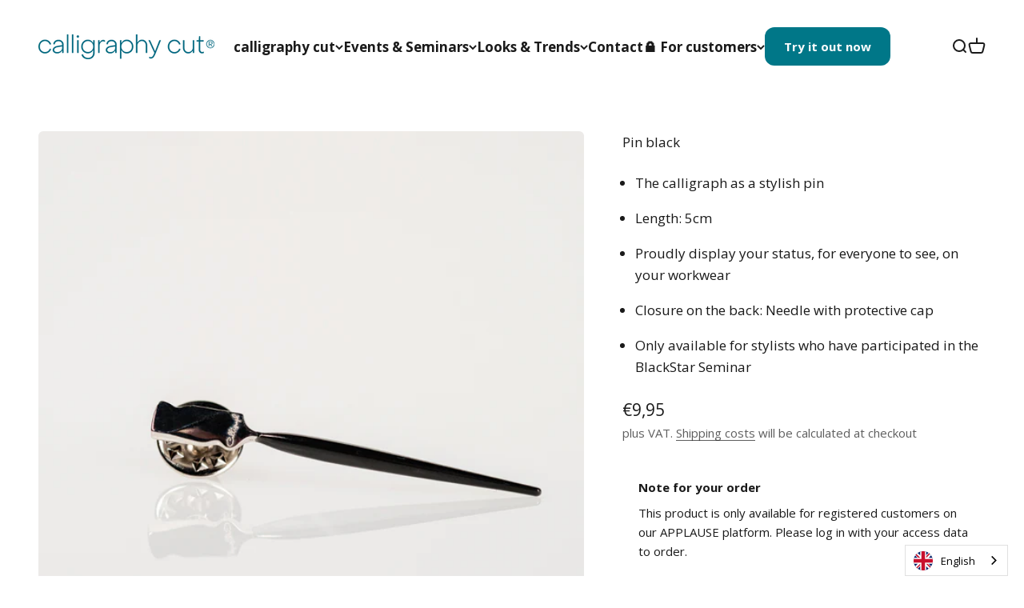

--- FILE ---
content_type: text/html; charset=utf-8
request_url: https://get.calligraphy-cut.com/products/anstecknadel-schwarz
body_size: 30235
content:
<!doctype html>

<html class="no-js" lang="de" dir="ltr">
<head>
    <meta charset="utf-8">
    <meta name="viewport" content="width=device-width, initial-scale=1.0, height=device-height, minimum-scale=1.0, maximum-scale=1.0">
    <meta name="theme-color" content="#ffffff">


    <title>Anstecknadel schwarz | calligraphy cut®</title><meta name="description" content="Der Calligraph als stylische Anstecknadel: Zeige stolz deinen Zertifizierungsstatus, für jeden sichtbar, an deiner Arbeitsbekleidung. Jetzt sichern!"><link rel="canonical" href="https://get.calligraphy-cut.com/products/anstecknadel-schwarz"><link rel="shortcut icon" href="//get.calligraphy-cut.com/cdn/shop/files/32x32_Favicon_Signet_1.png?v=1700243407&width=96">
        <link rel="apple-touch-icon" href="//get.calligraphy-cut.com/cdn/shop/files/32x32_Favicon_Signet_1.png?v=1700243407&width=180"><link rel="preconnect" href="https://cdn.shopify.com">
    <link rel="preconnect" href="https://fonts.shopifycdn.com" crossorigin>
    <link rel="dns-prefetch" href="https://productreviews.shopifycdn.com"><link rel="modulepreload" href="//get.calligraphy-cut.com/cdn/shop/t/33/assets/vendor.min.js?v=68060928108819451641709871372" as="script">
    <link rel="modulepreload" href="//get.calligraphy-cut.com/cdn/shop/t/33/assets/theme.js?v=28172534305591460061727179884" as="script">
    <link rel="modulepreload" href="//get.calligraphy-cut.com/cdn/shop/t/33/assets/sections.js?v=122610081187912747671744092222" as="script"><link rel="preload" href="//get.calligraphy-cut.com/cdn/fonts/open_sans/opensans_n4.c32e4d4eca5273f6d4ee95ddf54b5bbb75fc9b61.woff2" as="font" type="font/woff2" crossorigin><meta property="og:type" content="product">
  <meta property="og:title" content="Anstecknadel schwarz">
  <meta property="product:price:amount" content="9,95">
  <meta property="product:price:currency" content="EUR"><meta property="og:image" content="http://get.calligraphy-cut.com/cdn/shop/files/anstecknadel-calligraph-black.jpg?v=1755868089&width=2048">
  <meta property="og:image:secure_url" content="https://get.calligraphy-cut.com/cdn/shop/files/anstecknadel-calligraph-black.jpg?v=1755868089&width=2048">
  <meta property="og:image:width" content="800">
  <meta property="og:image:height" content="800"><meta property="og:description" content="Der Calligraph als stylische Anstecknadel: Zeige stolz deinen Zertifizierungsstatus, für jeden sichtbar, an deiner Arbeitsbekleidung. Jetzt sichern!"><meta property="og:url" content="https://get.calligraphy-cut.com/products/anstecknadel-schwarz">
<meta property="og:site_name" content="calligraphycut"><meta name="twitter:card" content="summary"><meta name="twitter:title" content="Anstecknadel schwarz">
  <meta name="twitter:description" content="
Der Calligraph als stylische Anstecknadel
Länge: 5cm
Zeige stolz deinen Status, für jeden sichtbar, an deiner Arbeitsbekleidung
Verschluss auf der Rückseite: Nadel mit Schutzkappe
Nur kaufbar für Stylisten die am BlackStar Seminar teilgenommen haben
"><meta name="twitter:image" content="https://get.calligraphy-cut.com/cdn/shop/files/anstecknadel-calligraph-black.jpg?crop=center&height=1200&v=1755868089&width=1200">
  <meta name="twitter:image:alt" content="">
  <script type="application/ld+json">
  {
    "@context": "https://schema.org",
    "@type": "Product",
    "productID": 7414213148861,
    "offers": [{
          "@type": "Offer",
          "name": "Anstecknadel schwarz",
          "availability":"https://schema.org/InStock",
          "price": 9.95,
          "priceCurrency": "EUR",
          "priceValidUntil": "2026-01-31","sku": "H001300","url": "https://get.calligraphy-cut.com/products/anstecknadel-schwarz?variant=42550906814653"
        }
],"brand": {
      "@type": "Brand",
      "name": "calligraphycut"
    },
    "name": "Anstecknadel schwarz",
    "description": "\nDer Calligraph als stylische Anstecknadel\nLänge: 5cm\nZeige stolz deinen Status, für jeden sichtbar, an deiner Arbeitsbekleidung\nVerschluss auf der Rückseite: Nadel mit Schutzkappe\nNur kaufbar für Stylisten die am BlackStar Seminar teilgenommen haben\n",
    "category": "",
    "url": "https://get.calligraphy-cut.com/products/anstecknadel-schwarz",
    "sku": "H001300","image": {
      "@type": "ImageObject",
      "url": "https://get.calligraphy-cut.com/cdn/shop/files/anstecknadel-calligraph-black.jpg?v=1755868089&width=1024",
      "image": "https://get.calligraphy-cut.com/cdn/shop/files/anstecknadel-calligraph-black.jpg?v=1755868089&width=1024",
      "name": "",
      "width": "1024",
      "height": "1024"
    }
  }
  </script>



  <script type="application/ld+json">
  {
    "@context": "https://schema.org",
    "@type": "BreadcrumbList",
  "itemListElement": [{
      "@type": "ListItem",
      "position": 1,
      "name": "Home",
      "item": "https://get.calligraphy-cut.com"
    },{
          "@type": "ListItem",
          "position": 2,
          "name": "Anstecknadel schwarz",
          "item": "https://get.calligraphy-cut.com/products/anstecknadel-schwarz"
        }]
  }
  </script>

<style>/* Typography (heading) */
  

/* Typography (body) */
  @font-face {
  font-family: "Open Sans";
  font-weight: 400;
  font-style: normal;
  font-display: fallback;
  src: url("//get.calligraphy-cut.com/cdn/fonts/open_sans/opensans_n4.c32e4d4eca5273f6d4ee95ddf54b5bbb75fc9b61.woff2") format("woff2"),
       url("//get.calligraphy-cut.com/cdn/fonts/open_sans/opensans_n4.5f3406f8d94162b37bfa232b486ac93ee892406d.woff") format("woff");
}

@font-face {
  font-family: "Open Sans";
  font-weight: 400;
  font-style: italic;
  font-display: fallback;
  src: url("//get.calligraphy-cut.com/cdn/fonts/open_sans/opensans_i4.6f1d45f7a46916cc95c694aab32ecbf7509cbf33.woff2") format("woff2"),
       url("//get.calligraphy-cut.com/cdn/fonts/open_sans/opensans_i4.4efaa52d5a57aa9a57c1556cc2b7465d18839daa.woff") format("woff");
}

@font-face {
  font-family: "Open Sans";
  font-weight: 700;
  font-style: normal;
  font-display: fallback;
  src: url("//get.calligraphy-cut.com/cdn/fonts/open_sans/opensans_n7.a9393be1574ea8606c68f4441806b2711d0d13e4.woff2") format("woff2"),
       url("//get.calligraphy-cut.com/cdn/fonts/open_sans/opensans_n7.7b8af34a6ebf52beb1a4c1d8c73ad6910ec2e553.woff") format("woff");
}

@font-face {
  font-family: "Open Sans";
  font-weight: 700;
  font-style: italic;
  font-display: fallback;
  src: url("//get.calligraphy-cut.com/cdn/fonts/open_sans/opensans_i7.916ced2e2ce15f7fcd95d196601a15e7b89ee9a4.woff2") format("woff2"),
       url("//get.calligraphy-cut.com/cdn/fonts/open_sans/opensans_i7.99a9cff8c86ea65461de497ade3d515a98f8b32a.woff") format("woff");
}

:root {
    /**
     * ---------------------------------------------------------------------
     * SPACING VARIABLES
     *
     * We are using a spacing inspired from frameworks like Tailwind CSS.
     * ---------------------------------------------------------------------
     */
    --spacing-0-5: 0.125rem; /* 2px */
    --spacing-1: 0.25rem; /* 4px */
    --spacing-1-5: 0.375rem; /* 6px */
    --spacing-2: 0.5rem; /* 8px */
    --spacing-2-5: 0.625rem; /* 10px */
    --spacing-3: 0.75rem; /* 12px */
    --spacing-3-5: 0.875rem; /* 14px */
    --spacing-4: 1rem; /* 16px */
    --spacing-4-5: 1.125rem; /* 18px */
    --spacing-5: 1.25rem; /* 20px */
    --spacing-5-5: 1.375rem; /* 22px */
    --spacing-6: 1.5rem; /* 24px */
    --spacing-6-5: 1.625rem; /* 26px */
    --spacing-7: 1.75rem; /* 28px */
    --spacing-7-5: 1.875rem; /* 30px */
    --spacing-8: 2rem; /* 32px */
    --spacing-8-5: 2.125rem; /* 34px */
    --spacing-9: 2.25rem; /* 36px */
    --spacing-9-5: 2.375rem; /* 38px */
    --spacing-10: 2.5rem; /* 40px */
    --spacing-11: 2.75rem; /* 44px */
    --spacing-12: 3rem; /* 48px */
    --spacing-14: 3.5rem; /* 56px */
    --spacing-16: 4rem; /* 64px */
    --spacing-18: 4.5rem; /* 72px */
    --spacing-20: 5rem; /* 80px */
    --spacing-24: 6rem; /* 96px */
    --spacing-28: 7rem; /* 112px */
    --spacing-32: 8rem; /* 128px */
    --spacing-36: 9rem; /* 144px */
    --spacing-40: 10rem; /* 160px */
    --spacing-44: 11rem; /* 176px */
    --spacing-48: 12rem; /* 192px */
    --spacing-52: 13rem; /* 208px */
    --spacing-56: 14rem; /* 224px */
    --spacing-60: 15rem; /* 240px */
    --spacing-64: 16rem; /* 256px */
    --spacing-72: 18rem; /* 288px */
    --spacing-80: 20rem; /* 320px */
    --spacing-96: 24rem; /* 384px */

    /* Container */
    --container-max-width: 1800px;
    --container-narrow-max-width: 1550px;
    --container-gutter: var(--spacing-5);
    --section-outer-spacing-block: var(--spacing-10);
    --section-inner-max-spacing-block: var(--spacing-9);
    --section-inner-spacing-inline: var(--container-gutter);
    --section-stack-spacing-block: var(--spacing-8);

    /* Grid gutter */
    --grid-gutter: var(--spacing-5);

    /* Product list settings */
    --product-list-row-gap: var(--spacing-8);
    --product-list-column-gap: var(--grid-gutter);

    /* Form settings */
    --input-gap: var(--spacing-2);
    --input-height: 2.625rem;
    --input-padding-inline: var(--spacing-4);

    /* Other sizes */
    --sticky-area-height: calc(var(--sticky-announcement-bar-enabled, 0) * var(--announcement-bar-height, 0px) + var(--sticky-header-enabled, 0) * var(--header-height, 0px));

    /* RTL support */
    --transform-logical-flip: 1;
    --transform-origin-start: left;
    --transform-origin-end: right;

    /**
     * ---------------------------------------------------------------------
     * TYPOGRAPHY
     * ---------------------------------------------------------------------
     */

    /* Font properties */
    --heading-font-family: Garamond, Baskerville, Caslon, serif;
    --heading-font-weight: 400;
    --heading-font-style: normal;
    --heading-text-transform: normal;
    --heading-letter-spacing: -0.02em;
    --text-font-family: "Open Sans", sans-serif;
    --text-font-weight: 400;
    --text-font-style: normal;
    --text-letter-spacing: 0.0em;

    /* Font sizes */
    --text-h0: 2.75rem;
    --text-h1: 2rem;
    --text-h2: 1.75rem;
    --text-h3: 1.375rem;
    --text-h4: 1.125rem;
    --text-h5: 1.125rem;
    --text-h6: 1rem;
    --text-xs: 0.75rem;
    --text-sm: 0.8125rem;
    --text-base: 0.9375rem;
    --text-lg: 1.1875rem;

    /**
     * ---------------------------------------------------------------------
     * COLORS
     * ---------------------------------------------------------------------
     */

    /* Color settings */--accent: 0 119 136;
    --text-primary: 26 26 26;
    --background-primary: 255 255 255;
    --dialog-background: 255 255 255;
    --border-color: var(--text-color, var(--text-primary)) / 0.12;

    /* Button colors */
    --button-background-primary: 0 119 136;
    --button-text-primary: 255 255 255;
    --button-background-secondary: 225 240 239;
    --button-text-secondary: 26 26 26;

    /* Status colors */
    --success-background: 224 244 232;
    --success-text: 0 163 65;
    --warning-background: 255 246 233;
    --warning-text: 255 183 74;
    --error-background: 254 231 231;
    --error-text: 248 58 58;

    /* Product colors */
    --on-sale-text: 248 58 58;
    --on-sale-badge-background: 248 58 58;
    --on-sale-badge-text: 255 255 255;
    --sold-out-badge-background: 248 58 58;
    --sold-out-badge-text: 255 255 255;
    --primary-badge-background: 255 183 74;
    --primary-badge-text: 0 0 0;
    --star-color: 255 183 74;
    --product-card-background: 255 255 255;
    --product-card-text: 26 26 26;

    /* Header colors */
    --header-background: 255 255 255;
    --header-text: 26 26 26;

    /* Footer colors */
    --footer-background: 26 26 26;
    --footer-text: 255 255 255;

    /* Rounded variables (used for border radius) */
    --rounded-xs: 0.25rem;
    --rounded-sm: 0.1875rem;
    --rounded: 0.375rem;
    --rounded-lg: 0.75rem;
    --rounded-full: 9999px;

    --rounded-button: 0.75rem;
    --rounded-input: 0.125rem;

    /* Box shadow */
    --shadow-sm: 0 2px 8px rgb(var(--text-primary) / 0.0);
    --shadow: 0 5px 15px rgb(var(--text-primary) / 0.0);
    --shadow-md: 0 5px 30px rgb(var(--text-primary) / 0.0);
    --shadow-block: 0px 18px 50px rgb(var(--text-primary) / 0.0);

    /**
     * ---------------------------------------------------------------------
     * OTHER
     * ---------------------------------------------------------------------
     */

    --cursor-close-svg-url: url(//get.calligraphy-cut.com/cdn/shop/t/33/assets/cursor-close.svg?v=147174565022153725511709871372);
    --cursor-zoom-in-svg-url: url(//get.calligraphy-cut.com/cdn/shop/t/33/assets/cursor-zoom-in.svg?v=154953035094101115921709871372);
    --cursor-zoom-out-svg-url: url(//get.calligraphy-cut.com/cdn/shop/t/33/assets/cursor-zoom-out.svg?v=16155520337305705181709871372);
    --checkmark-svg-url: url(//get.calligraphy-cut.com/cdn/shop/t/33/assets/checkmark.svg?v=77552481021870063511709871372);
  }

  [dir="rtl"]:root {
    /* RTL support */
    --transform-logical-flip: -1;
    --transform-origin-start: right;
    --transform-origin-end: left;
  }

  @media screen and (min-width: 700px) {
    :root {
      /* Typography (font size) */
      --text-h0: 3.5rem;
      --text-h1: 2.5rem;
      --text-h2: 2rem;
      --text-h3: 1.625rem;
      --text-h4: 1.375rem;
      --text-h5: 1.125rem;
      --text-h6: 1rem;

      --text-xs: 0.8125rem;
      --text-sm: 0.9375rem;
      --text-base: 1.0625rem;
      --text-lg: 1.3125rem;

      /* Spacing */
      --container-gutter: 2rem;
      --section-outer-spacing-block: var(--spacing-14);
      --section-inner-max-spacing-block: var(--spacing-10);
      --section-inner-spacing-inline: var(--spacing-10);
      --section-stack-spacing-block: var(--spacing-12);

      /* Grid gutter */
      --grid-gutter: var(--spacing-6);

      /* Product list settings */
      --product-list-row-gap: var(--spacing-12);

      /* Form settings */
      --input-gap: 1rem;
      --input-height: 3.125rem;
      --input-padding-inline: var(--spacing-5);
    }
  }

  @media screen and (min-width: 1000px) {
    :root {
      /* Spacing settings */
      --container-gutter: var(--spacing-12);
      --section-outer-spacing-block: var(--spacing-16);
      --section-inner-max-spacing-block: var(--spacing-14);
      --section-inner-spacing-inline: var(--spacing-14);
      --section-stack-spacing-block: var(--spacing-12);
    }
  }

  @media screen and (min-width: 1150px) {
    :root {
      /* Spacing settings */
      --container-gutter: var(--spacing-12);
      --section-outer-spacing-block: var(--spacing-16);
      --section-inner-max-spacing-block: var(--spacing-14);
      --section-inner-spacing-inline: var(--spacing-14);
      --section-stack-spacing-block: var(--spacing-12);
    }
  }

  @media screen and (min-width: 1400px) {
    :root {
      /* Typography (font size) */
      --text-h0: 4.5rem;
      --text-h1: 3.5rem;
      --text-h2: 2.75rem;
      --text-h3: 2rem;
      --text-h4: 1.75rem;
      --text-h5: 1.375rem;
      --text-h6: 1.25rem;

      --section-outer-spacing-block: var(--spacing-20);
      --section-inner-max-spacing-block: var(--spacing-16);
      --section-inner-spacing-inline: var(--spacing-16);
    }
  }

  @media screen and (min-width: 1600px) {
    :root {
      --section-outer-spacing-block: var(--spacing-20);
      --section-inner-max-spacing-block: var(--spacing-18);
      --section-inner-spacing-inline: var(--spacing-18);
    }
  }

  /**
   * ---------------------------------------------------------------------
   * LIQUID DEPENDANT CSS
   *
   * Our main CSS is Liquid free, but some very specific features depend on
   * theme settings, so we have them here
   * ---------------------------------------------------------------------
   */@media screen and (pointer: fine) {
        .button:not([disabled]):hover, .btn:not([disabled]):hover, .shopify-payment-button__button--unbranded:not([disabled]):hover {
          --button-background-opacity: 0.85;
        }

        .button--subdued:not([disabled]):hover {
          --button-background: var(--text-color) / .05 !important;
        }
      }</style><script>
  document.documentElement.classList.replace('no-js', 'js');

  // This allows to expose several variables to the global scope, to be used in scripts
  window.themeVariables = {
    settings: {
      showPageTransition: true,
      headingApparition: "split_clip",
      pageType: "product",
      moneyFormat: "€{{amount_with_comma_separator}}",
      moneyWithCurrencyFormat: "€{{amount_with_comma_separator}} EUR",
      currencyCodeEnabled: false,
      cartType: "popover",
      showDiscount: false,
      discountMode: "saving"
    },

    strings: {
      accessibilityClose: "Schließen",
      accessibilityNext: "Vor",
      accessibilityPrevious: "Zurück",
      addToCartButton: "In den Warenkorb",
      soldOutButton: "Ausverkauft",
      preOrderButton: "Vorbestellen",
      unavailableButton: "Nicht verfügbar",
      closeGallery: "Galerie schließen",
      zoomGallery: "Bild vergrößern",
      errorGallery: "Bild kann nicht geladen werden",
      soldOutBadge: "Ausverkauft",
      discountBadge: "Spare @@",
      sku: "SKU:",
      searchNoResults: "Keine Treffer",
      addOrderNote: "Bestellhinweis hinzufügen",
      editOrderNote: "Bestellhinweis bearbeiten",
      shippingEstimatorNoResults: "Tut uns leid, aber wir verschicken leider nicht an deine Adresse.",
      shippingEstimatorOneResult: "Für deine Adresse gibt es einen Versandtarif:",
      shippingEstimatorMultipleResults: "Für deine Adresse gibt es mehrere Versandtarife:",
      shippingEstimatorError: "Beim Berechnen der Versandkosten ist ein Fehler aufgetreten:"
    },

    breakpoints: {
      'sm': 'screen and (min-width: 700px)',
      'md': 'screen and (min-width: 1000px)',
      'lg': 'screen and (min-width: 1150px)',
      'xl': 'screen and (min-width: 1400px)',

      'sm-max': 'screen and (max-width: 699px)',
      'md-max': 'screen and (max-width: 999px)',
      'lg-max': 'screen and (max-width: 1149px)',
      'xl-max': 'screen and (max-width: 1399px)'
    }
  };window.addEventListener('DOMContentLoaded', () => {
      const isReloaded = (window.performance.navigation && window.performance.navigation.type === 1) || window.performance.getEntriesByType('navigation').map((nav) => nav.type).includes('reload');

      if ('animate' in document.documentElement && window.matchMedia('(prefers-reduced-motion: no-preference)').matches && document.referrer.includes(location.host) && !isReloaded) {
        document.body.animate({opacity: [0, 1]}, {duration: 115, fill: 'forwards'});
      }
    });

    window.addEventListener('pageshow', (event) => {
      document.body.classList.remove('page-transition');

      if (event.persisted) {
        document.body.animate({opacity: [0, 1]}, {duration: 0, fill: 'forwards'});
      }
    });// For detecting native share
  document.documentElement.classList.add(`native-share--${navigator.share ? 'enabled' : 'disabled'}`);// We save the product ID in local storage to be eventually used for recently viewed section
    try {
      const recentlyViewedProducts = new Set(JSON.parse(localStorage.getItem('theme:recently-viewed-products') || '[]'));

      recentlyViewedProducts.delete(7414213148861); // Delete first to re-move the product to the start
      recentlyViewedProducts.add(7414213148861);

      localStorage.setItem('theme:recently-viewed-products', JSON.stringify(Array.from(recentlyViewedProducts.values())));
    } catch (e) {
      // Safari in private mode does not allow setting item, we silently fail
    }</script><script type="module" src="//get.calligraphy-cut.com/cdn/shop/t/33/assets/vendor.min.js?v=68060928108819451641709871372"></script>
    <script type="module" src="//get.calligraphy-cut.com/cdn/shop/t/33/assets/theme.js?v=28172534305591460061727179884"></script>
    <script type="module" src="//get.calligraphy-cut.com/cdn/shop/t/33/assets/sections.js?v=122610081187912747671744092222"></script>

    <link rel="stylesheet" href="https://cdn.jsdelivr.net/npm/bootstrap@5.3.2/dist/css/bootstrap-grid.min.css">


    <script>window.performance && window.performance.mark && window.performance.mark('shopify.content_for_header.start');</script><meta name="facebook-domain-verification" content="on84u6wmpgbg973g3a72mf117niokz">
<meta id="shopify-digital-wallet" name="shopify-digital-wallet" content="/62358323389/digital_wallets/dialog">
<meta name="shopify-checkout-api-token" content="673555c8a051dcb474acd95e3cb9913a">
<link rel="alternate" type="application/json+oembed" href="https://get.calligraphy-cut.com/products/anstecknadel-schwarz.oembed">
<script async="async" src="/checkouts/internal/preloads.js?locale=de-DE"></script>
<script id="apple-pay-shop-capabilities" type="application/json">{"shopId":62358323389,"countryCode":"DE","currencyCode":"EUR","merchantCapabilities":["supports3DS"],"merchantId":"gid:\/\/shopify\/Shop\/62358323389","merchantName":"calligraphycut","requiredBillingContactFields":["postalAddress","email","phone"],"requiredShippingContactFields":["postalAddress","email","phone"],"shippingType":"shipping","supportedNetworks":["visa","maestro","masterCard"],"total":{"type":"pending","label":"calligraphycut","amount":"1.00"},"shopifyPaymentsEnabled":true,"supportsSubscriptions":true}</script>
<script id="shopify-features" type="application/json">{"accessToken":"673555c8a051dcb474acd95e3cb9913a","betas":["rich-media-storefront-analytics"],"domain":"get.calligraphy-cut.com","predictiveSearch":true,"shopId":62358323389,"locale":"de"}</script>
<script>var Shopify = Shopify || {};
Shopify.shop = "calligraphycut.myshopify.com";
Shopify.locale = "de";
Shopify.currency = {"active":"EUR","rate":"1.0"};
Shopify.country = "DE";
Shopify.theme = {"name":"Calligraphy Cut_Germany_Live","id":159847088471,"schema_name":"Impact","schema_version":"2.0.1","theme_store_id":null,"role":"main"};
Shopify.theme.handle = "null";
Shopify.theme.style = {"id":null,"handle":null};
Shopify.cdnHost = "get.calligraphy-cut.com/cdn";
Shopify.routes = Shopify.routes || {};
Shopify.routes.root = "/";</script>
<script type="module">!function(o){(o.Shopify=o.Shopify||{}).modules=!0}(window);</script>
<script>!function(o){function n(){var o=[];function n(){o.push(Array.prototype.slice.apply(arguments))}return n.q=o,n}var t=o.Shopify=o.Shopify||{};t.loadFeatures=n(),t.autoloadFeatures=n()}(window);</script>
<script id="shop-js-analytics" type="application/json">{"pageType":"product"}</script>
<script defer="defer" async type="module" src="//get.calligraphy-cut.com/cdn/shopifycloud/shop-js/modules/v2/client.init-shop-cart-sync_kxAhZfSm.de.esm.js"></script>
<script defer="defer" async type="module" src="//get.calligraphy-cut.com/cdn/shopifycloud/shop-js/modules/v2/chunk.common_5BMd6ono.esm.js"></script>
<script type="module">
  await import("//get.calligraphy-cut.com/cdn/shopifycloud/shop-js/modules/v2/client.init-shop-cart-sync_kxAhZfSm.de.esm.js");
await import("//get.calligraphy-cut.com/cdn/shopifycloud/shop-js/modules/v2/chunk.common_5BMd6ono.esm.js");

  window.Shopify.SignInWithShop?.initShopCartSync?.({"fedCMEnabled":true,"windoidEnabled":true});

</script>
<script>(function() {
  var isLoaded = false;
  function asyncLoad() {
    if (isLoaded) return;
    isLoaded = true;
    var urls = ["https:\/\/cdn.weglot.com\/weglot_script_tag.js?shop=calligraphycut.myshopify.com","https:\/\/cdn.calconic.com\/static\/js\/calconic.min.js?shop=calligraphycut.myshopify.com","https:\/\/cdn.calconic.com\/static\/js\/calconic.cart.min.js?shop=calligraphycut.myshopify.com","https:\/\/l.getsitecontrol.com\/lw123py7.js?shop=calligraphycut.myshopify.com","https:\/\/cdn.shopify.com\/s\/files\/1\/0623\/5832\/3389\/t\/33\/assets\/latori-tem2.js?v=1709871372\u0026shop=calligraphycut.myshopify.com","https:\/\/evey-files.s3.amazonaws.com\/js\/online_store.js?shop=calligraphycut.myshopify.com"];
    for (var i = 0; i < urls.length; i++) {
      var s = document.createElement('script');
      s.type = 'text/javascript';
      s.async = true;
      s.src = urls[i];
      var x = document.getElementsByTagName('script')[0];
      x.parentNode.insertBefore(s, x);
    }
  };
  if(window.attachEvent) {
    window.attachEvent('onload', asyncLoad);
  } else {
    window.addEventListener('load', asyncLoad, false);
  }
})();</script>
<script id="__st">var __st={"a":62358323389,"offset":3600,"reqid":"b31d0ca9-62fa-43e2-9b13-b551b8f022e9-1768997183","pageurl":"get.calligraphy-cut.com\/products\/anstecknadel-schwarz","u":"4689866b3738","p":"product","rtyp":"product","rid":7414213148861};</script>
<script>window.ShopifyPaypalV4VisibilityTracking = true;</script>
<script id="captcha-bootstrap">!function(){'use strict';const t='contact',e='account',n='new_comment',o=[[t,t],['blogs',n],['comments',n],[t,'customer']],c=[[e,'customer_login'],[e,'guest_login'],[e,'recover_customer_password'],[e,'create_customer']],r=t=>t.map((([t,e])=>`form[action*='/${t}']:not([data-nocaptcha='true']) input[name='form_type'][value='${e}']`)).join(','),a=t=>()=>t?[...document.querySelectorAll(t)].map((t=>t.form)):[];function s(){const t=[...o],e=r(t);return a(e)}const i='password',u='form_key',d=['recaptcha-v3-token','g-recaptcha-response','h-captcha-response',i],f=()=>{try{return window.sessionStorage}catch{return}},m='__shopify_v',_=t=>t.elements[u];function p(t,e,n=!1){try{const o=window.sessionStorage,c=JSON.parse(o.getItem(e)),{data:r}=function(t){const{data:e,action:n}=t;return t[m]||n?{data:e,action:n}:{data:t,action:n}}(c);for(const[e,n]of Object.entries(r))t.elements[e]&&(t.elements[e].value=n);n&&o.removeItem(e)}catch(o){console.error('form repopulation failed',{error:o})}}const l='form_type',E='cptcha';function T(t){t.dataset[E]=!0}const w=window,h=w.document,L='Shopify',v='ce_forms',y='captcha';let A=!1;((t,e)=>{const n=(g='f06e6c50-85a8-45c8-87d0-21a2b65856fe',I='https://cdn.shopify.com/shopifycloud/storefront-forms-hcaptcha/ce_storefront_forms_captcha_hcaptcha.v1.5.2.iife.js',D={infoText:'Durch hCaptcha geschützt',privacyText:'Datenschutz',termsText:'Allgemeine Geschäftsbedingungen'},(t,e,n)=>{const o=w[L][v],c=o.bindForm;if(c)return c(t,g,e,D).then(n);var r;o.q.push([[t,g,e,D],n]),r=I,A||(h.body.append(Object.assign(h.createElement('script'),{id:'captcha-provider',async:!0,src:r})),A=!0)});var g,I,D;w[L]=w[L]||{},w[L][v]=w[L][v]||{},w[L][v].q=[],w[L][y]=w[L][y]||{},w[L][y].protect=function(t,e){n(t,void 0,e),T(t)},Object.freeze(w[L][y]),function(t,e,n,w,h,L){const[v,y,A,g]=function(t,e,n){const i=e?o:[],u=t?c:[],d=[...i,...u],f=r(d),m=r(i),_=r(d.filter((([t,e])=>n.includes(e))));return[a(f),a(m),a(_),s()]}(w,h,L),I=t=>{const e=t.target;return e instanceof HTMLFormElement?e:e&&e.form},D=t=>v().includes(t);t.addEventListener('submit',(t=>{const e=I(t);if(!e)return;const n=D(e)&&!e.dataset.hcaptchaBound&&!e.dataset.recaptchaBound,o=_(e),c=g().includes(e)&&(!o||!o.value);(n||c)&&t.preventDefault(),c&&!n&&(function(t){try{if(!f())return;!function(t){const e=f();if(!e)return;const n=_(t);if(!n)return;const o=n.value;o&&e.removeItem(o)}(t);const e=Array.from(Array(32),(()=>Math.random().toString(36)[2])).join('');!function(t,e){_(t)||t.append(Object.assign(document.createElement('input'),{type:'hidden',name:u})),t.elements[u].value=e}(t,e),function(t,e){const n=f();if(!n)return;const o=[...t.querySelectorAll(`input[type='${i}']`)].map((({name:t})=>t)),c=[...d,...o],r={};for(const[a,s]of new FormData(t).entries())c.includes(a)||(r[a]=s);n.setItem(e,JSON.stringify({[m]:1,action:t.action,data:r}))}(t,e)}catch(e){console.error('failed to persist form',e)}}(e),e.submit())}));const S=(t,e)=>{t&&!t.dataset[E]&&(n(t,e.some((e=>e===t))),T(t))};for(const o of['focusin','change'])t.addEventListener(o,(t=>{const e=I(t);D(e)&&S(e,y())}));const B=e.get('form_key'),M=e.get(l),P=B&&M;t.addEventListener('DOMContentLoaded',(()=>{const t=y();if(P)for(const e of t)e.elements[l].value===M&&p(e,B);[...new Set([...A(),...v().filter((t=>'true'===t.dataset.shopifyCaptcha))])].forEach((e=>S(e,t)))}))}(h,new URLSearchParams(w.location.search),n,t,e,['guest_login'])})(!0,!0)}();</script>
<script integrity="sha256-4kQ18oKyAcykRKYeNunJcIwy7WH5gtpwJnB7kiuLZ1E=" data-source-attribution="shopify.loadfeatures" defer="defer" src="//get.calligraphy-cut.com/cdn/shopifycloud/storefront/assets/storefront/load_feature-a0a9edcb.js" crossorigin="anonymous"></script>
<script data-source-attribution="shopify.dynamic_checkout.dynamic.init">var Shopify=Shopify||{};Shopify.PaymentButton=Shopify.PaymentButton||{isStorefrontPortableWallets:!0,init:function(){window.Shopify.PaymentButton.init=function(){};var t=document.createElement("script");t.src="https://get.calligraphy-cut.com/cdn/shopifycloud/portable-wallets/latest/portable-wallets.de.js",t.type="module",document.head.appendChild(t)}};
</script>
<script data-source-attribution="shopify.dynamic_checkout.buyer_consent">
  function portableWalletsHideBuyerConsent(e){var t=document.getElementById("shopify-buyer-consent"),n=document.getElementById("shopify-subscription-policy-button");t&&n&&(t.classList.add("hidden"),t.setAttribute("aria-hidden","true"),n.removeEventListener("click",e))}function portableWalletsShowBuyerConsent(e){var t=document.getElementById("shopify-buyer-consent"),n=document.getElementById("shopify-subscription-policy-button");t&&n&&(t.classList.remove("hidden"),t.removeAttribute("aria-hidden"),n.addEventListener("click",e))}window.Shopify?.PaymentButton&&(window.Shopify.PaymentButton.hideBuyerConsent=portableWalletsHideBuyerConsent,window.Shopify.PaymentButton.showBuyerConsent=portableWalletsShowBuyerConsent);
</script>
<script data-source-attribution="shopify.dynamic_checkout.cart.bootstrap">document.addEventListener("DOMContentLoaded",(function(){function t(){return document.querySelector("shopify-accelerated-checkout-cart, shopify-accelerated-checkout")}if(t())Shopify.PaymentButton.init();else{new MutationObserver((function(e,n){t()&&(Shopify.PaymentButton.init(),n.disconnect())})).observe(document.body,{childList:!0,subtree:!0})}}));
</script>
<link id="shopify-accelerated-checkout-styles" rel="stylesheet" media="screen" href="https://get.calligraphy-cut.com/cdn/shopifycloud/portable-wallets/latest/accelerated-checkout-backwards-compat.css" crossorigin="anonymous">
<style id="shopify-accelerated-checkout-cart">
        #shopify-buyer-consent {
  margin-top: 1em;
  display: inline-block;
  width: 100%;
}

#shopify-buyer-consent.hidden {
  display: none;
}

#shopify-subscription-policy-button {
  background: none;
  border: none;
  padding: 0;
  text-decoration: underline;
  font-size: inherit;
  cursor: pointer;
}

#shopify-subscription-policy-button::before {
  box-shadow: none;
}

      </style>

<script>window.performance && window.performance.mark && window.performance.mark('shopify.content_for_header.end');</script>
<link href="//get.calligraphy-cut.com/cdn/shop/t/33/assets/theme.css?v=157801751109858549671753967376" rel="stylesheet" type="text/css" media="all" />
    <!--Start Weglot Script-->
<script src="https://cdn.weglot.com/weglot.min.js"></script>
<script id="has-script-tags">Weglot.initialize({ api_key:"wg_5b0661db75f1838b83b2572a76edddd93" });</script>
<!--End Weglot Script-->



    
    
  <!-- Metricool Tag -->
    <script>
function loadScript(a){
    var b=document.getElementsByTagName("head")[0],
    c=document.createElement("script");
    c.type="text/javascript",
    c.src="https://tracker.metricool.com/resources/be.js",
    c.onreadystatechange=a,
    c.onload=a,
    b.appendChild(c)
}
loadScript(function(){
    beTracker.t({hash:"1f1c550516e38a2ad3c3acd77383057f"})
});
</script>

    

    <style>
        html{
        overflow-x: hidden;
        }
    </style>

<script type="text/javascript">
document.addEventListener('DOMContentLoaded', function () {
 
  
});
</script>

<script>
    




    </script><script type="text/javascript">
  // ✅ Always define _iub globally first
  window._iub = window._iub || [];

  function loadFacebookPixel() {
    if (window.fbqLoaded) return; // prevent double load
    !function(f,b,e,v,n,t,s)
    {if(f.fbq)return;n=f.fbq=function(){n.callMethod?
        n.callMethod.apply(n,arguments):n.queue.push(arguments)};
        if(!f._fbq)f._fbq=n;n.push=n;n.loaded=!0;n.version='2.0';
        n.queue=[];t=b.createElement(e);t.async=!0;
        t.src=v;s=b.getElementsByTagName(e)[0];
        s.parentNode.insertBefore(t,s)}(window, document,'script',
        'https://connect.facebook.net/en_US/fbevents.js');
    fbq('init', '262559996684397');
    fbq('track', 'PageView');
    window.fbqLoaded = true;
}

function loadGTag() {
    if (window.gtagLoaded) return; // prevent double load
    const gtagScript = document.createElement('script');
    gtagScript.async = true;
    gtagScript.src = "https://www.googletagmanager.com/gtag/js?id=G-FBH2J20EVX";
    document.head.appendChild(gtagScript);

    gtagScript.onload = function() {
        window.dataLayer = window.dataLayer || [];
        function gtag(){dataLayer.push(arguments);}
        window.gtag = gtag;
        gtag('js', new Date());
        gtag('config', 'G-FBH2J20EVX');
    };
    window.gtagLoaded = true;
}


  (function () {
    
    // --- 1️⃣ Map Iubenda purpose IDs to Shopify categories ---
    function mapIubendaToShopify(consent) {
      const purposes = consent?.purposes || {};
      return {
        analytics: !!purposes["4"],    // 4 = Analytics
        marketing: !!purposes["5"],    // 5 = Advertising / Marketing
        preferences: !!purposes["2"] || !!purposes["3"] // if defined
      };
    }

    // --- 2️⃣ Initialize Shopify Privacy API ---
    function initShopifyPrivacy(callback) {
      window.Shopify.loadFeatures(
        [{ name: 'consent-tracking-api', version: '0.1' }],
        function (error) {
          if (error) {
            console.error('❌ Error loading Shopify consent API:', error);
          } else {
            console.log('✅ Shopify consent API loaded');
            if (typeof callback === 'function') callback();
          }
        }
      );
    }

    // --- 3️⃣ Set Shopify consent safely (skip redundant updates) ---
    let lastShopifyConsent = null;
    function setShopifyConsent(consentObject) {
      const serialized = JSON.stringify(consentObject);
      if (serialized === JSON.stringify(lastShopifyConsent)) {
        console.log('⏩ Consent unchanged, skipping Shopify update');
        return;
      }
      try {
        window.Shopify.customerPrivacy.setTrackingConsent(consentObject, function () {
          console.log('🔄 Shopify consent set:', consentObject);
          lastShopifyConsent = consentObject;
        });
      } catch (err) {
        console.error('❌ Failed to set Shopify consent', err);
      }
    }

    // --- 4️⃣ Sync existing Iubenda consent on page load ---
    function syncExistingIubendaConsent(maxAttempts = 12, delayMs = 250) {
      let attempts = 0;

      function checkConsent() {
        const iubendaConsent = window._iub?.cs?.consent || null;

        if (iubendaConsent) {
          // 🎯 Success: Iubenda consent found
          console.log('📌 Existing Iubenda consent found, syncing to Shopify…');
          setShopifyConsent(mapIubendaToShopify(iubendaConsent));
        } else if (attempts < maxAttempts) {
          // ⏳ Retry: Iubenda not ready yet, wait and try again
          attempts++;
          console.log(`🚫 Iubenda consent not ready (Attempt ${attempts}/${maxAttempts}), retrying in ${delayMs}ms…`);
          setTimeout(checkConsent, delayMs);
        } else {
          // 🛑 Failure: Max attempts reached, block by default
          console.log('❌ Max attempts reached. No Iubenda consent found, blocking by default.');
          setShopifyConsent({ analytics: false, marketing: false, preferences: false });
        }
      }

  checkConsent(); // Start the checking process
}

    // --- 5️⃣ Iubenda Callback Hooks ---
    window._iub.csConfiguration = window._iub.csConfiguration || {};
    window._iub.csConfiguration.callback = {
      onConsentFirstGiven: function () {
        const currentConsent = window._iub?.cs?.consent;
        console.log('✅ Iubenda consent GIVEN or UPDATED:', currentConsent);
        if (currentConsent) {
          setShopifyConsent(mapIubendaToShopify(currentConsent));
          const analyticsConsent = !!currentConsent.purposes["4"];
          const marketingConsent = !!currentConsent.purposes["5"];

          if (analyticsConsent || marketingConsent) {
            loadFacebookPixel();
            loadGTag();
          }
        }
      },
      onConsentWithdrawn: function () {
        console.log('⚠️ Iubenda consent WITHDRAWN');
        setShopifyConsent({ analytics: false, marketing: false, preferences: false });
      }
    };

    // --- 6️⃣ Iubenda language & site configuration ---
    Object.assign(window._iub, {
      csLangConfiguration: {
        en: { cookiePolicyId: 16409092, lang: 'en' },
        de: { cookiePolicyId: 26956089, lang: 'de' },
        it: { cookiePolicyId: 16409092, lang: 'it' },
        nl: { cookiePolicyId: 16409092, lang: 'nl' },
        fr: { cookiePolicyId: 16409092, lang: 'fr' }
      },
      csConfiguration: Object.assign(window._iub.csConfiguration || {}, {
        siteId: 4163185,
        storage: { useSiteId: true }
      })
    });

    // --- 7️⃣ Run everything on DOM ready ---
    document.addEventListener('DOMContentLoaded', function () {
      // 1. Init Shopify Consent API
      initShopifyPrivacy(function() {
        syncExistingIubendaConsent(); 
      });

      // 2. Load Iubenda cookie solution script
      const iubScript = document.createElement('script');
      iubScript.type = 'text/javascript';
      iubScript.src = '//cdn.iubenda.com/cs/iubenda_cs.js';
      iubScript.charset = 'UTF-8';
      iubScript.async = true;
      document.head.appendChild(iubScript);
    });
  })();
</script>

    


<script src="https://cdn.shopify.com/extensions/019b0ca3-aa13-7aa2-a0b4-6cb667a1f6f7/essential-countdown-timer-55/assets/countdown_timer_essential_apps.min.js" type="text/javascript" defer="defer"></script>
<link href="https://monorail-edge.shopifysvc.com" rel="dns-prefetch">
<script>(function(){if ("sendBeacon" in navigator && "performance" in window) {try {var session_token_from_headers = performance.getEntriesByType('navigation')[0].serverTiming.find(x => x.name == '_s').description;} catch {var session_token_from_headers = undefined;}var session_cookie_matches = document.cookie.match(/_shopify_s=([^;]*)/);var session_token_from_cookie = session_cookie_matches && session_cookie_matches.length === 2 ? session_cookie_matches[1] : "";var session_token = session_token_from_headers || session_token_from_cookie || "";function handle_abandonment_event(e) {var entries = performance.getEntries().filter(function(entry) {return /monorail-edge.shopifysvc.com/.test(entry.name);});if (!window.abandonment_tracked && entries.length === 0) {window.abandonment_tracked = true;var currentMs = Date.now();var navigation_start = performance.timing.navigationStart;var payload = {shop_id: 62358323389,url: window.location.href,navigation_start,duration: currentMs - navigation_start,session_token,page_type: "product"};window.navigator.sendBeacon("https://monorail-edge.shopifysvc.com/v1/produce", JSON.stringify({schema_id: "online_store_buyer_site_abandonment/1.1",payload: payload,metadata: {event_created_at_ms: currentMs,event_sent_at_ms: currentMs}}));}}window.addEventListener('pagehide', handle_abandonment_event);}}());</script>
<script id="web-pixels-manager-setup">(function e(e,d,r,n,o){if(void 0===o&&(o={}),!Boolean(null===(a=null===(i=window.Shopify)||void 0===i?void 0:i.analytics)||void 0===a?void 0:a.replayQueue)){var i,a;window.Shopify=window.Shopify||{};var t=window.Shopify;t.analytics=t.analytics||{};var s=t.analytics;s.replayQueue=[],s.publish=function(e,d,r){return s.replayQueue.push([e,d,r]),!0};try{self.performance.mark("wpm:start")}catch(e){}var l=function(){var e={modern:/Edge?\/(1{2}[4-9]|1[2-9]\d|[2-9]\d{2}|\d{4,})\.\d+(\.\d+|)|Firefox\/(1{2}[4-9]|1[2-9]\d|[2-9]\d{2}|\d{4,})\.\d+(\.\d+|)|Chrom(ium|e)\/(9{2}|\d{3,})\.\d+(\.\d+|)|(Maci|X1{2}).+ Version\/(15\.\d+|(1[6-9]|[2-9]\d|\d{3,})\.\d+)([,.]\d+|)( \(\w+\)|)( Mobile\/\w+|) Safari\/|Chrome.+OPR\/(9{2}|\d{3,})\.\d+\.\d+|(CPU[ +]OS|iPhone[ +]OS|CPU[ +]iPhone|CPU IPhone OS|CPU iPad OS)[ +]+(15[._]\d+|(1[6-9]|[2-9]\d|\d{3,})[._]\d+)([._]\d+|)|Android:?[ /-](13[3-9]|1[4-9]\d|[2-9]\d{2}|\d{4,})(\.\d+|)(\.\d+|)|Android.+Firefox\/(13[5-9]|1[4-9]\d|[2-9]\d{2}|\d{4,})\.\d+(\.\d+|)|Android.+Chrom(ium|e)\/(13[3-9]|1[4-9]\d|[2-9]\d{2}|\d{4,})\.\d+(\.\d+|)|SamsungBrowser\/([2-9]\d|\d{3,})\.\d+/,legacy:/Edge?\/(1[6-9]|[2-9]\d|\d{3,})\.\d+(\.\d+|)|Firefox\/(5[4-9]|[6-9]\d|\d{3,})\.\d+(\.\d+|)|Chrom(ium|e)\/(5[1-9]|[6-9]\d|\d{3,})\.\d+(\.\d+|)([\d.]+$|.*Safari\/(?![\d.]+ Edge\/[\d.]+$))|(Maci|X1{2}).+ Version\/(10\.\d+|(1[1-9]|[2-9]\d|\d{3,})\.\d+)([,.]\d+|)( \(\w+\)|)( Mobile\/\w+|) Safari\/|Chrome.+OPR\/(3[89]|[4-9]\d|\d{3,})\.\d+\.\d+|(CPU[ +]OS|iPhone[ +]OS|CPU[ +]iPhone|CPU IPhone OS|CPU iPad OS)[ +]+(10[._]\d+|(1[1-9]|[2-9]\d|\d{3,})[._]\d+)([._]\d+|)|Android:?[ /-](13[3-9]|1[4-9]\d|[2-9]\d{2}|\d{4,})(\.\d+|)(\.\d+|)|Mobile Safari.+OPR\/([89]\d|\d{3,})\.\d+\.\d+|Android.+Firefox\/(13[5-9]|1[4-9]\d|[2-9]\d{2}|\d{4,})\.\d+(\.\d+|)|Android.+Chrom(ium|e)\/(13[3-9]|1[4-9]\d|[2-9]\d{2}|\d{4,})\.\d+(\.\d+|)|Android.+(UC? ?Browser|UCWEB|U3)[ /]?(15\.([5-9]|\d{2,})|(1[6-9]|[2-9]\d|\d{3,})\.\d+)\.\d+|SamsungBrowser\/(5\.\d+|([6-9]|\d{2,})\.\d+)|Android.+MQ{2}Browser\/(14(\.(9|\d{2,})|)|(1[5-9]|[2-9]\d|\d{3,})(\.\d+|))(\.\d+|)|K[Aa][Ii]OS\/(3\.\d+|([4-9]|\d{2,})\.\d+)(\.\d+|)/},d=e.modern,r=e.legacy,n=navigator.userAgent;return n.match(d)?"modern":n.match(r)?"legacy":"unknown"}(),u="modern"===l?"modern":"legacy",c=(null!=n?n:{modern:"",legacy:""})[u],f=function(e){return[e.baseUrl,"/wpm","/b",e.hashVersion,"modern"===e.buildTarget?"m":"l",".js"].join("")}({baseUrl:d,hashVersion:r,buildTarget:u}),m=function(e){var d=e.version,r=e.bundleTarget,n=e.surface,o=e.pageUrl,i=e.monorailEndpoint;return{emit:function(e){var a=e.status,t=e.errorMsg,s=(new Date).getTime(),l=JSON.stringify({metadata:{event_sent_at_ms:s},events:[{schema_id:"web_pixels_manager_load/3.1",payload:{version:d,bundle_target:r,page_url:o,status:a,surface:n,error_msg:t},metadata:{event_created_at_ms:s}}]});if(!i)return console&&console.warn&&console.warn("[Web Pixels Manager] No Monorail endpoint provided, skipping logging."),!1;try{return self.navigator.sendBeacon.bind(self.navigator)(i,l)}catch(e){}var u=new XMLHttpRequest;try{return u.open("POST",i,!0),u.setRequestHeader("Content-Type","text/plain"),u.send(l),!0}catch(e){return console&&console.warn&&console.warn("[Web Pixels Manager] Got an unhandled error while logging to Monorail."),!1}}}}({version:r,bundleTarget:l,surface:e.surface,pageUrl:self.location.href,monorailEndpoint:e.monorailEndpoint});try{o.browserTarget=l,function(e){var d=e.src,r=e.async,n=void 0===r||r,o=e.onload,i=e.onerror,a=e.sri,t=e.scriptDataAttributes,s=void 0===t?{}:t,l=document.createElement("script"),u=document.querySelector("head"),c=document.querySelector("body");if(l.async=n,l.src=d,a&&(l.integrity=a,l.crossOrigin="anonymous"),s)for(var f in s)if(Object.prototype.hasOwnProperty.call(s,f))try{l.dataset[f]=s[f]}catch(e){}if(o&&l.addEventListener("load",o),i&&l.addEventListener("error",i),u)u.appendChild(l);else{if(!c)throw new Error("Did not find a head or body element to append the script");c.appendChild(l)}}({src:f,async:!0,onload:function(){if(!function(){var e,d;return Boolean(null===(d=null===(e=window.Shopify)||void 0===e?void 0:e.analytics)||void 0===d?void 0:d.initialized)}()){var d=window.webPixelsManager.init(e)||void 0;if(d){var r=window.Shopify.analytics;r.replayQueue.forEach((function(e){var r=e[0],n=e[1],o=e[2];d.publishCustomEvent(r,n,o)})),r.replayQueue=[],r.publish=d.publishCustomEvent,r.visitor=d.visitor,r.initialized=!0}}},onerror:function(){return m.emit({status:"failed",errorMsg:"".concat(f," has failed to load")})},sri:function(e){var d=/^sha384-[A-Za-z0-9+/=]+$/;return"string"==typeof e&&d.test(e)}(c)?c:"",scriptDataAttributes:o}),m.emit({status:"loading"})}catch(e){m.emit({status:"failed",errorMsg:(null==e?void 0:e.message)||"Unknown error"})}}})({shopId: 62358323389,storefrontBaseUrl: "https://get.calligraphy-cut.com",extensionsBaseUrl: "https://extensions.shopifycdn.com/cdn/shopifycloud/web-pixels-manager",monorailEndpoint: "https://monorail-edge.shopifysvc.com/unstable/produce_batch",surface: "storefront-renderer",enabledBetaFlags: ["2dca8a86"],webPixelsConfigList: [{"id":"2114650455","configuration":"{\"subdomain\": \"calligraphycut\"}","eventPayloadVersion":"v1","runtimeContext":"STRICT","scriptVersion":"69e1bed23f1568abe06fb9d113379033","type":"APP","apiClientId":1615517,"privacyPurposes":["ANALYTICS","MARKETING","SALE_OF_DATA"],"dataSharingAdjustments":{"protectedCustomerApprovalScopes":["read_customer_address","read_customer_email","read_customer_name","read_customer_personal_data","read_customer_phone"]}},{"id":"96567639","eventPayloadVersion":"1","runtimeContext":"LAX","scriptVersion":"17","type":"CUSTOM","privacyPurposes":["ANALYTICS","MARKETING","SALE_OF_DATA"],"name":"META_wella_playdate_addtocart"},{"id":"96600407","eventPayloadVersion":"1","runtimeContext":"LAX","scriptVersion":"9","type":"CUSTOM","privacyPurposes":["ANALYTICS","MARKETING","SALE_OF_DATA"],"name":"META_wella-play-date_purchase"},{"id":"96633175","eventPayloadVersion":"1","runtimeContext":"LAX","scriptVersion":"7","type":"CUSTOM","privacyPurposes":["ANALYTICS","MARKETING","SALE_OF_DATA"],"name":"GA4_wella-playdate_purchase"},{"id":"96665943","eventPayloadVersion":"1","runtimeContext":"LAX","scriptVersion":"18","type":"CUSTOM","privacyPurposes":["ANALYTICS","MARKETING","SALE_OF_DATA"],"name":"GA4_wella-playdate_add to cart"},{"id":"106332503","eventPayloadVersion":"1","runtimeContext":"LAX","scriptVersion":"4","type":"CUSTOM","privacyPurposes":["ANALYTICS","MARKETING","SALE_OF_DATA"],"name":"BES_UTM_ORDER_TAGGING"},{"id":"222265687","eventPayloadVersion":"1","runtimeContext":"LAX","scriptVersion":"3","type":"CUSTOM","privacyPurposes":["SALE_OF_DATA"],"name":"test_add_to_cart"},{"id":"shopify-app-pixel","configuration":"{}","eventPayloadVersion":"v1","runtimeContext":"STRICT","scriptVersion":"0450","apiClientId":"shopify-pixel","type":"APP","privacyPurposes":["ANALYTICS","MARKETING"]},{"id":"shopify-custom-pixel","eventPayloadVersion":"v1","runtimeContext":"LAX","scriptVersion":"0450","apiClientId":"shopify-pixel","type":"CUSTOM","privacyPurposes":["ANALYTICS","MARKETING"]}],isMerchantRequest: false,initData: {"shop":{"name":"calligraphycut","paymentSettings":{"currencyCode":"EUR"},"myshopifyDomain":"calligraphycut.myshopify.com","countryCode":"DE","storefrontUrl":"https:\/\/get.calligraphy-cut.com"},"customer":null,"cart":null,"checkout":null,"productVariants":[{"price":{"amount":9.95,"currencyCode":"EUR"},"product":{"title":"Anstecknadel schwarz","vendor":"calligraphycut","id":"7414213148861","untranslatedTitle":"Anstecknadel schwarz","url":"\/products\/anstecknadel-schwarz","type":""},"id":"42550906814653","image":{"src":"\/\/get.calligraphy-cut.com\/cdn\/shop\/files\/anstecknadel-calligraph-black.jpg?v=1755868089"},"sku":"H001300","title":"Default Title","untranslatedTitle":"Default Title"}],"purchasingCompany":null},},"https://get.calligraphy-cut.com/cdn","fcfee988w5aeb613cpc8e4bc33m6693e112",{"modern":"","legacy":""},{"shopId":"62358323389","storefrontBaseUrl":"https:\/\/get.calligraphy-cut.com","extensionBaseUrl":"https:\/\/extensions.shopifycdn.com\/cdn\/shopifycloud\/web-pixels-manager","surface":"storefront-renderer","enabledBetaFlags":"[\"2dca8a86\"]","isMerchantRequest":"false","hashVersion":"fcfee988w5aeb613cpc8e4bc33m6693e112","publish":"custom","events":"[[\"page_viewed\",{}],[\"product_viewed\",{\"productVariant\":{\"price\":{\"amount\":9.95,\"currencyCode\":\"EUR\"},\"product\":{\"title\":\"Anstecknadel schwarz\",\"vendor\":\"calligraphycut\",\"id\":\"7414213148861\",\"untranslatedTitle\":\"Anstecknadel schwarz\",\"url\":\"\/products\/anstecknadel-schwarz\",\"type\":\"\"},\"id\":\"42550906814653\",\"image\":{\"src\":\"\/\/get.calligraphy-cut.com\/cdn\/shop\/files\/anstecknadel-calligraph-black.jpg?v=1755868089\"},\"sku\":\"H001300\",\"title\":\"Default Title\",\"untranslatedTitle\":\"Default Title\"}}]]"});</script><script>
  window.ShopifyAnalytics = window.ShopifyAnalytics || {};
  window.ShopifyAnalytics.meta = window.ShopifyAnalytics.meta || {};
  window.ShopifyAnalytics.meta.currency = 'EUR';
  var meta = {"product":{"id":7414213148861,"gid":"gid:\/\/shopify\/Product\/7414213148861","vendor":"calligraphycut","type":"","handle":"anstecknadel-schwarz","variants":[{"id":42550906814653,"price":995,"name":"Anstecknadel schwarz","public_title":null,"sku":"H001300"}],"remote":false},"page":{"pageType":"product","resourceType":"product","resourceId":7414213148861,"requestId":"b31d0ca9-62fa-43e2-9b13-b551b8f022e9-1768997183"}};
  for (var attr in meta) {
    window.ShopifyAnalytics.meta[attr] = meta[attr];
  }
</script>
<script class="analytics">
  (function () {
    var customDocumentWrite = function(content) {
      var jquery = null;

      if (window.jQuery) {
        jquery = window.jQuery;
      } else if (window.Checkout && window.Checkout.$) {
        jquery = window.Checkout.$;
      }

      if (jquery) {
        jquery('body').append(content);
      }
    };

    var hasLoggedConversion = function(token) {
      if (token) {
        return document.cookie.indexOf('loggedConversion=' + token) !== -1;
      }
      return false;
    }

    var setCookieIfConversion = function(token) {
      if (token) {
        var twoMonthsFromNow = new Date(Date.now());
        twoMonthsFromNow.setMonth(twoMonthsFromNow.getMonth() + 2);

        document.cookie = 'loggedConversion=' + token + '; expires=' + twoMonthsFromNow;
      }
    }

    var trekkie = window.ShopifyAnalytics.lib = window.trekkie = window.trekkie || [];
    if (trekkie.integrations) {
      return;
    }
    trekkie.methods = [
      'identify',
      'page',
      'ready',
      'track',
      'trackForm',
      'trackLink'
    ];
    trekkie.factory = function(method) {
      return function() {
        var args = Array.prototype.slice.call(arguments);
        args.unshift(method);
        trekkie.push(args);
        return trekkie;
      };
    };
    for (var i = 0; i < trekkie.methods.length; i++) {
      var key = trekkie.methods[i];
      trekkie[key] = trekkie.factory(key);
    }
    trekkie.load = function(config) {
      trekkie.config = config || {};
      trekkie.config.initialDocumentCookie = document.cookie;
      var first = document.getElementsByTagName('script')[0];
      var script = document.createElement('script');
      script.type = 'text/javascript';
      script.onerror = function(e) {
        var scriptFallback = document.createElement('script');
        scriptFallback.type = 'text/javascript';
        scriptFallback.onerror = function(error) {
                var Monorail = {
      produce: function produce(monorailDomain, schemaId, payload) {
        var currentMs = new Date().getTime();
        var event = {
          schema_id: schemaId,
          payload: payload,
          metadata: {
            event_created_at_ms: currentMs,
            event_sent_at_ms: currentMs
          }
        };
        return Monorail.sendRequest("https://" + monorailDomain + "/v1/produce", JSON.stringify(event));
      },
      sendRequest: function sendRequest(endpointUrl, payload) {
        // Try the sendBeacon API
        if (window && window.navigator && typeof window.navigator.sendBeacon === 'function' && typeof window.Blob === 'function' && !Monorail.isIos12()) {
          var blobData = new window.Blob([payload], {
            type: 'text/plain'
          });

          if (window.navigator.sendBeacon(endpointUrl, blobData)) {
            return true;
          } // sendBeacon was not successful

        } // XHR beacon

        var xhr = new XMLHttpRequest();

        try {
          xhr.open('POST', endpointUrl);
          xhr.setRequestHeader('Content-Type', 'text/plain');
          xhr.send(payload);
        } catch (e) {
          console.log(e);
        }

        return false;
      },
      isIos12: function isIos12() {
        return window.navigator.userAgent.lastIndexOf('iPhone; CPU iPhone OS 12_') !== -1 || window.navigator.userAgent.lastIndexOf('iPad; CPU OS 12_') !== -1;
      }
    };
    Monorail.produce('monorail-edge.shopifysvc.com',
      'trekkie_storefront_load_errors/1.1',
      {shop_id: 62358323389,
      theme_id: 159847088471,
      app_name: "storefront",
      context_url: window.location.href,
      source_url: "//get.calligraphy-cut.com/cdn/s/trekkie.storefront.cd680fe47e6c39ca5d5df5f0a32d569bc48c0f27.min.js"});

        };
        scriptFallback.async = true;
        scriptFallback.src = '//get.calligraphy-cut.com/cdn/s/trekkie.storefront.cd680fe47e6c39ca5d5df5f0a32d569bc48c0f27.min.js';
        first.parentNode.insertBefore(scriptFallback, first);
      };
      script.async = true;
      script.src = '//get.calligraphy-cut.com/cdn/s/trekkie.storefront.cd680fe47e6c39ca5d5df5f0a32d569bc48c0f27.min.js';
      first.parentNode.insertBefore(script, first);
    };
    trekkie.load(
      {"Trekkie":{"appName":"storefront","development":false,"defaultAttributes":{"shopId":62358323389,"isMerchantRequest":null,"themeId":159847088471,"themeCityHash":"502005814365839908","contentLanguage":"de","currency":"EUR","eventMetadataId":"223d6591-c04a-4c7f-809e-8595517c0357"},"isServerSideCookieWritingEnabled":true,"monorailRegion":"shop_domain","enabledBetaFlags":["65f19447"]},"Session Attribution":{},"S2S":{"facebookCapiEnabled":false,"source":"trekkie-storefront-renderer","apiClientId":580111}}
    );

    var loaded = false;
    trekkie.ready(function() {
      if (loaded) return;
      loaded = true;

      window.ShopifyAnalytics.lib = window.trekkie;

      var originalDocumentWrite = document.write;
      document.write = customDocumentWrite;
      try { window.ShopifyAnalytics.merchantGoogleAnalytics.call(this); } catch(error) {};
      document.write = originalDocumentWrite;

      window.ShopifyAnalytics.lib.page(null,{"pageType":"product","resourceType":"product","resourceId":7414213148861,"requestId":"b31d0ca9-62fa-43e2-9b13-b551b8f022e9-1768997183","shopifyEmitted":true});

      var match = window.location.pathname.match(/checkouts\/(.+)\/(thank_you|post_purchase)/)
      var token = match? match[1]: undefined;
      if (!hasLoggedConversion(token)) {
        setCookieIfConversion(token);
        window.ShopifyAnalytics.lib.track("Viewed Product",{"currency":"EUR","variantId":42550906814653,"productId":7414213148861,"productGid":"gid:\/\/shopify\/Product\/7414213148861","name":"Anstecknadel schwarz","price":"9.95","sku":"H001300","brand":"calligraphycut","variant":null,"category":"","nonInteraction":true,"remote":false},undefined,undefined,{"shopifyEmitted":true});
      window.ShopifyAnalytics.lib.track("monorail:\/\/trekkie_storefront_viewed_product\/1.1",{"currency":"EUR","variantId":42550906814653,"productId":7414213148861,"productGid":"gid:\/\/shopify\/Product\/7414213148861","name":"Anstecknadel schwarz","price":"9.95","sku":"H001300","brand":"calligraphycut","variant":null,"category":"","nonInteraction":true,"remote":false,"referer":"https:\/\/get.calligraphy-cut.com\/products\/anstecknadel-schwarz"});
      }
    });


        var eventsListenerScript = document.createElement('script');
        eventsListenerScript.async = true;
        eventsListenerScript.src = "//get.calligraphy-cut.com/cdn/shopifycloud/storefront/assets/shop_events_listener-3da45d37.js";
        document.getElementsByTagName('head')[0].appendChild(eventsListenerScript);

})();</script>
<script
  defer
  src="https://get.calligraphy-cut.com/cdn/shopifycloud/perf-kit/shopify-perf-kit-3.0.4.min.js"
  data-application="storefront-renderer"
  data-shop-id="62358323389"
  data-render-region="gcp-us-east1"
  data-page-type="product"
  data-theme-instance-id="159847088471"
  data-theme-name="Impact"
  data-theme-version="2.0.1"
  data-monorail-region="shop_domain"
  data-resource-timing-sampling-rate="10"
  data-shs="true"
  data-shs-beacon="true"
  data-shs-export-with-fetch="true"
  data-shs-logs-sample-rate="1"
  data-shs-beacon-endpoint="https://get.calligraphy-cut.com/api/collect"
></script>
</head>

<body class="page-transition zoom-image--enabled"><!-- DRAWER -->
<template id="drawer-default-template">
  <style>
    [hidden] {
      display: none !important;
    }
  </style>

  <button part="outside-close-button" is="close-button" aria-label="Schließen"><svg role="presentation" stroke-width="2" focusable="false" width="24" height="24" class="icon icon-close" viewBox="0 0 24 24">
        <path d="M17.658 6.343 6.344 17.657M17.658 17.657 6.344 6.343" stroke="currentColor"></path>
      </svg></button>

  <div part="overlay"></div>

  <div part="content">
    <header part="header">
      <slot name="header"></slot>

      <button part="close-button" is="close-button" aria-label="Schließen"><svg role="presentation" stroke-width="2" focusable="false" width="24" height="24" class="icon icon-close" viewBox="0 0 24 24">
        <path d="M17.658 6.343 6.344 17.657M17.658 17.657 6.344 6.343" stroke="currentColor"></path>
      </svg></button>
    </header>

    <div part="body">
      <slot></slot>
    </div>

    <footer part="footer">
      <slot name="footer"></slot>
    </footer>
  </div>
</template>

<!-- POPOVER -->
<template id="popover-default-template">
  <button part="outside-close-button" is="close-button" aria-label="Schließen"><svg role="presentation" stroke-width="2" focusable="false" width="24" height="24" class="icon icon-close" viewBox="0 0 24 24">
        <path d="M17.658 6.343 6.344 17.657M17.658 17.657 6.344 6.343" stroke="currentColor"></path>
      </svg></button>

  <div part="overlay"></div>

  <div part="content">
    <header part="title">
      <slot name="title"></slot>
    </header>

    <div part="body">
      <slot></slot>
    </div>
  </div>
</template><a href="#main" class="skip-to-content sr-only">Zum Inhalt springen</a><aside id="shopify-section-announcement-bar" class="shopify-section shopify-section--announcement-bar"></aside>
<header id="shopify-section-header" class="shopify-section shopify-section--header"><style>
  :root {
    --sticky-header-enabled:0;
  }

  #shopify-section-header {
    --header-grid-template: "main-nav logo secondary-nav" / minmax(0, 1fr) auto minmax(0, 1fr);
    --header-padding-block: var(--spacing-4-5);
    --header-background-opacity: 1.0;
    --header-background-blur-radius: 0px;
    --header-transparent-text-color: 255 255 255;--header-logo-width: 165px;
      --header-logo-height: 23px;position: relative;
    top: 0;
    z-index: 10;
  }@media screen and (min-width: 700px) {
    #shopify-section-header {--header-logo-width: 220px;
        --header-logo-height: 31px;--header-padding-block: var(--spacing-8-5);
    }
  }@media screen and (min-width: 1150px) {#shopify-section-header {
        --header-grid-template: "logo main-nav secondary-nav" / auto minmax(0, 1fr) minmax(0, max-content);
      }
    }</style>

<height-observer variable="header">
  <store-header class="header"  >
    <div class="header__wrapper"><div class="header__main-nav">
        <div class="header__icon-list">
          <button type="button" class="tap-area lg:hidden" aria-controls="header-sidebar-menu">
            <span class="sr-only">Navigationsmenü öffnen</span><svg role="presentation" stroke-width="2" focusable="false" width="22" height="22" class="icon icon-hamburger" viewBox="0 0 22 22">
        <path d="M1 5h20M1 11h20M1 17h20" stroke="currentColor" stroke-linecap="round"></path>
      </svg></button>

          <a href="/search" class="tap-area sm:hidden" aria-controls="search-drawer">
            <span class="sr-only">Suche öffnen</span><svg role="presentation" stroke-width="2" focusable="false" width="22" height="22" class="icon icon-search" viewBox="0 0 22 22">
        <circle cx="11" cy="10" r="7" fill="none" stroke="currentColor"></circle>
        <path d="m16 15 3 3" stroke="currentColor" stroke-linecap="round" stroke-linejoin="round"></path>
      </svg></a><nav class="header__link-list  wrap" role="navigation">
              <ul class="contents" role="list">

                  <li><details class="relative" is="dropdown-disclosure" trigger="click">
                          <summary class="text-with-icon gap-2.5 bold link-faded-reverse">calligraphy cut<svg role="presentation" focusable="false" width="10" height="7" class="icon icon-chevron-bottom" viewBox="0 0 10 7">
        <path d="m1 1 4 4 4-4" fill="none" stroke="currentColor" stroke-width="2"></path>
      </svg></summary>

                          <div class="dropdown-menu">
                            <ul class="contents" role="list"><li><a href="/pages/der-calligraph" class="dropdown-menu__item group" >
                                      <span><span class="reversed-link">Der Calligraph</span></span>
                                    </a></li><li><a href="/products/mitgliedschaft" class="dropdown-menu__item group" >
                                      <span><span class="reversed-link">Mitgliedschaft</span></span>
                                    </a></li><li><a href="/pages/case-studies" class="dropdown-menu__item group" >
                                      <span><span class="reversed-link">Erfolgsgeschichten</span></span>
                                    </a></li><li><a href="/pages/21-tage-challenge" class="dropdown-menu__item group" >
                                      <span><span class="reversed-link">21 Tage Challenge</span></span>
                                    </a></li><li><a href="/pages/app" class="dropdown-menu__item group" >
                                      <span><span class="reversed-link">Unsere App</span></span>
                                    </a></li></ul>
                          </div>
                        </details></li>

                  <li><details class="relative" is="dropdown-disclosure" trigger="click">
                          <summary class="text-with-icon gap-2.5 bold link-faded-reverse">Events & Seminare<svg role="presentation" focusable="false" width="10" height="7" class="icon icon-chevron-bottom" viewBox="0 0 10 7">
        <path d="m1 1 4 4 4-4" fill="none" stroke="currentColor" stroke-width="2"></path>
      </svg></summary>

                          <div class="dropdown-menu">
                            <ul class="contents" role="list"><li><a href="/pages/play-dates" class="dropdown-menu__item group" >
                                      <span><span class="reversed-link">Play Dates</span></span>
                                    </a></li><li><a href="/pages/zertifizierungen" class="dropdown-menu__item group" >
                                      <span><span class="reversed-link">Zertifizierungen</span></span>
                                    </a></li><li><a href="/pages/seminare" class="dropdown-menu__item group" >
                                      <span><span class="reversed-link">Präsenz-Seminare</span></span>
                                    </a></li><li><a href="/pages/community-calls" class="dropdown-menu__item group" >
                                      <span><span class="reversed-link">Community Calls</span></span>
                                    </a></li><li><a href="https://info.calligraphy-cut.com/webinar-on-demand-anmeldung-b" class="dropdown-menu__item group" >
                                      <span><span class="reversed-link">Gratis Webinar</span></span>
                                    </a></li></ul>
                          </div>
                        </details></li>

                  <li><details class="relative" is="dropdown-disclosure" trigger="click">
                          <summary class="text-with-icon gap-2.5 bold link-faded-reverse">Looks & Trends<svg role="presentation" focusable="false" width="10" height="7" class="icon icon-chevron-bottom" viewBox="0 0 10 7">
        <path d="m1 1 4 4 4-4" fill="none" stroke="currentColor" stroke-width="2"></path>
      </svg></summary>

                          <div class="dropdown-menu">
                            <ul class="contents" role="list"><li><a href="/pages/newcomer-looks-calligrafia" class="dropdown-menu__item group" >
                                      <span><span class="reversed-link">Newcomer Line UK</span></span>
                                    </a></li><li><a href="/pages/styled-by-sanrizz-calligraphy-cut" class="dropdown-menu__item group" >
                                      <span><span class="reversed-link">Styled by Sanrizz</span></span>
                                    </a></li><li><a href="/pages/rene-wagner-looks" class="dropdown-menu__item group" >
                                      <span><span class="reversed-link">René Wagner Line</span></span>
                                    </a></li></ul>
                          </div>
                        </details></li>

                  <li><a href="/pages/contact" class="bold link-faded-reverse" >Kontakt</a></li>

                  <li><details class="relative" is="dropdown-disclosure" trigger="click">
                          <summary class="text-with-icon gap-2.5 bold link-faded-reverse">🔒 Für Kunden<svg role="presentation" focusable="false" width="10" height="7" class="icon icon-chevron-bottom" viewBox="0 0 10 7">
        <path d="m1 1 4 4 4-4" fill="none" stroke="currentColor" stroke-width="2"></path>
      </svg></summary>

                          <div class="dropdown-menu">
                            <ul class="contents" role="list"><li><a href="https://app.calligraphy-cut.com/" class="dropdown-menu__item group" >
                                      <span><span class="reversed-link">Digital Academy</span></span>
                                    </a></li><li><a href="/pages/lifetime-abo" class="dropdown-menu__item group" >
                                      <span><span class="reversed-link">Lifetime-Abo</span></span>
                                    </a></li><li><a href="/pages/shop" class="dropdown-menu__item group" >
                                      <span><span class="reversed-link">Shop</span></span>
                                    </a></li></ul>
                          </div>
                        </details></li>

                  <li><a href="/products/mitgliedschaft" class="btn" >Jetzt ausprobieren</a></li></ul>
            </nav></div>
      </div>
        <a href="/" class="header__logo"><span class="sr-only">calligraphycut</span><img src="//get.calligraphy-cut.com/cdn/shop/files/cc_Logo_P3b_blue_rz_87ea0e9c-1a83-4325-861b-2a47e0bb43af.png?v=1677617160&amp;width=300" alt="" srcset="//get.calligraphy-cut.com/cdn/shop/files/cc_Logo_P3b_blue_rz_87ea0e9c-1a83-4325-861b-2a47e0bb43af.png?v=1677617160&amp;width=220 220w, //get.calligraphy-cut.com/cdn/shop/files/cc_Logo_P3b_blue_rz_87ea0e9c-1a83-4325-861b-2a47e0bb43af.png?v=1677617160&amp;width=300 300w" width="300" height="42" sizes="220px" class="header__logo-image"><img src="//get.calligraphy-cut.com/cdn/shop/files/cc_Logo_P3b_white.png?v=1697556072&amp;width=698" alt="" srcset="//get.calligraphy-cut.com/cdn/shop/files/cc_Logo_P3b_white.png?v=1697556072&amp;width=220 220w, //get.calligraphy-cut.com/cdn/shop/files/cc_Logo_P3b_white.png?v=1697556072&amp;width=300 300w" width="698" height="99" sizes="220px" class="header__logo-image header__logo-image--transparent"></a>
      
<div class="header__secondary-nav"><div class="header__icon-list">
            <a href="/search" class="hidden tap-area sm:block" aria-controls="search-drawer">
              <span class="sr-only">Suche öffnen</span><svg role="presentation" stroke-width="2" focusable="false" width="22" height="22" class="icon icon-search" viewBox="0 0 22 22">
        <circle cx="11" cy="10" r="7" fill="none" stroke="currentColor"></circle>
        <path d="m16 15 3 3" stroke="currentColor" stroke-linecap="round" stroke-linejoin="round"></path>
      </svg></a><a href="/cart" class="relative tap-area" aria-controls="cart-drawer">
              <span class="sr-only">Warenkorb öffnen</span><svg role="presentation" stroke-width="2" focusable="false" width="22" height="22" class="icon icon-cart" viewBox="0 0 22 22">
        <path d="M11 7H3.577A2 2 0 0 0 1.64 9.497l2.051 8A2 2 0 0 0 5.63 19H16.37a2 2 0 0 0 1.937-1.503l2.052-8A2 2 0 0 0 18.422 7H11Zm0 0V1" fill="none" stroke="currentColor" stroke-linecap="round" stroke-linejoin="round"></path>
      </svg><div class="header__cart-count">
                <cart-count class="count-bubble opacity-0" aria-hidden="true">0</cart-count>
              </div>
            </a>
          
        </div>
      </div>
    </div>
  </store-header>
</height-observer>
<navigation-drawer mobile-opening="bottom" open-from="left" id="header-sidebar-menu" class="navigation-drawer drawer lg:hidden" >
    <button is="close-button" aria-label="Schließen"class="sm-max:hidden"><svg role="presentation" stroke-width="2" focusable="false" width="19" height="19" class="icon icon-close" viewBox="0 0 24 24">
        <path d="M17.658 6.343 6.344 17.657M17.658 17.657 6.344 6.343" stroke="currentColor"></path>
      </svg></button><div class="panel-list__wrapper">
  <div class="panel">
    <div class="panel__wrapper" >
      <div class="panel__scroller v-stack gap-8"><ul class="v-stack gap-4">
<li class="h3 sm:h4"><button class="text-with-icon w-full group justify-between" aria-expanded="false" data-panel="1-0">
                  <span>calligraphy cut</span>
                  <span class="circle-chevron group-hover:colors group-expanded:colors"><svg role="presentation" focusable="false" width="5" height="8" class="icon icon-chevron-right-small reverse-icon" viewBox="0 0 5 8">
        <path d="m.75 7 3-3-3-3" fill="none" stroke="currentColor" stroke-width="1.5"></path>
      </svg></span>
                </button></li>
<li class="h3 sm:h4"><button class="text-with-icon w-full group justify-between" aria-expanded="false" data-panel="1-1">
                  <span>Events & Seminare</span>
                  <span class="circle-chevron group-hover:colors group-expanded:colors"><svg role="presentation" focusable="false" width="5" height="8" class="icon icon-chevron-right-small reverse-icon" viewBox="0 0 5 8">
        <path d="m.75 7 3-3-3-3" fill="none" stroke="currentColor" stroke-width="1.5"></path>
      </svg></span>
                </button></li>
<li class="h3 sm:h4"><button class="text-with-icon w-full group justify-between" aria-expanded="false" data-panel="1-2">
                  <span>Looks & Trends</span>
                  <span class="circle-chevron group-hover:colors group-expanded:colors"><svg role="presentation" focusable="false" width="5" height="8" class="icon icon-chevron-right-small reverse-icon" viewBox="0 0 5 8">
        <path d="m.75 7 3-3-3-3" fill="none" stroke="currentColor" stroke-width="1.5"></path>
      </svg></span>
                </button></li>
<li class="h3 sm:h4"><a href="/pages/contact" class="group block w-full">
                    <span><span class="reversed-link">Kontakt</span></span>
                  </a></li>
<li class="h3 sm:h4"><button class="text-with-icon w-full group justify-between" aria-expanded="false" data-panel="1-3">
                  <span>🔒 Für Kunden</span>
                  <span class="circle-chevron group-hover:colors group-expanded:colors"><svg role="presentation" focusable="false" width="5" height="8" class="icon icon-chevron-right-small reverse-icon" viewBox="0 0 5 8">
        <path d="m.75 7 3-3-3-3" fill="none" stroke="currentColor" stroke-width="1.5"></path>
      </svg></span>
                </button></li>
<li class="h3 sm:h4">
                  <a href="/products/mitgliedschaft" class="button button--xl block w-full">
                    Jetzt ausprobieren
                  </a></li></ul></div><div class="panel-footer v-stack gap-5 divide-y"><ul class="social-media " role="list"><li>
      <a href="https://www.facebook.com/calligraphycut" class="tap-area" target="_blank" rel="noopener" aria-label="Auf Facebook folgen"><svg role="presentation" focusable="false" width="27" height="27" class="icon icon-facebook" viewBox="0 0 24 24">
        <path fill-rule="evenodd" clip-rule="evenodd" d="M10.183 21.85v-8.868H7.2V9.526h2.983V6.982a4.17 4.17 0 0 1 4.44-4.572 22.33 22.33 0 0 1 2.667.144v3.084h-1.83a1.44 1.44 0 0 0-1.713 1.68v2.208h3.423l-.447 3.456h-2.97v8.868h-3.57Z" fill="currentColor"/>
      </svg></a>
    </li><li>
      <a href="https://www.instagram.com/calligraphycut/" class="tap-area" target="_blank" rel="noopener" aria-label="Auf Instagram folgen"><svg role="presentation" focusable="false" width="27" height="27" class="icon icon-instagram" viewBox="0 0 24 24">
        <path fill-rule="evenodd" clip-rule="evenodd" d="M12 2.4c-2.607 0-2.934.011-3.958.058-1.022.046-1.72.209-2.33.446a4.705 4.705 0 0 0-1.7 1.107 4.706 4.706 0 0 0-1.108 1.7c-.237.611-.4 1.31-.446 2.331C2.41 9.066 2.4 9.392 2.4 12c0 2.607.011 2.934.058 3.958.046 1.022.209 1.72.446 2.33a4.706 4.706 0 0 0 1.107 1.7c.534.535 1.07.863 1.7 1.108.611.237 1.309.4 2.33.446 1.025.047 1.352.058 3.959.058s2.934-.011 3.958-.058c1.022-.046 1.72-.209 2.33-.446a4.706 4.706 0 0 0 1.7-1.107 4.706 4.706 0 0 0 1.108-1.7c.237-.611.4-1.31.446-2.33.047-1.025.058-1.352.058-3.959s-.011-2.934-.058-3.958c-.047-1.022-.209-1.72-.446-2.33a4.706 4.706 0 0 0-1.107-1.7 4.705 4.705 0 0 0-1.7-1.108c-.611-.237-1.31-.4-2.331-.446C14.934 2.41 14.608 2.4 12 2.4Zm0 1.73c2.563 0 2.867.01 3.88.056.935.042 1.443.199 1.782.33.448.174.768.382 1.104.718.336.336.544.656.718 1.104.131.338.287.847.33 1.783.046 1.012.056 1.316.056 3.879 0 2.563-.01 2.867-.056 3.88-.043.935-.199 1.444-.33 1.782a2.974 2.974 0 0 1-.719 1.104 2.974 2.974 0 0 1-1.103.718c-.339.131-.847.288-1.783.33-1.012.046-1.316.056-3.88.056-2.563 0-2.866-.01-3.878-.056-.936-.042-1.445-.199-1.783-.33a2.974 2.974 0 0 1-1.104-.718 2.974 2.974 0 0 1-.718-1.104c-.131-.338-.288-.847-.33-1.783-.047-1.012-.056-1.316-.056-3.879 0-2.563.01-2.867.056-3.88.042-.935.199-1.443.33-1.782.174-.448.382-.768.718-1.104a2.974 2.974 0 0 1 1.104-.718c.338-.131.847-.288 1.783-.33C9.133 4.14 9.437 4.13 12 4.13Zm0 11.07a3.2 3.2 0 1 1 0-6.4 3.2 3.2 0 0 1 0 6.4Zm0-8.13a4.93 4.93 0 1 0 0 9.86 4.93 4.93 0 0 0 0-9.86Zm6.276-.194a1.152 1.152 0 1 1-2.304 0 1.152 1.152 0 0 1 2.304 0Z" fill="currentColor"/>
      </svg></a>
    </li><li>
      <a href="https://www.tiktok.com/@calligraphycut" class="tap-area" target="_blank" rel="noopener" aria-label="Auf TikTok folgen"><svg role="presentation" focusable="false" width="27" height="27" class="icon icon-tiktok" viewBox="0 0 24 24">
        <path d="M20.027 10.168a5.125 5.125 0 0 1-4.76-2.294v7.893a5.833 5.833 0 1 1-5.834-5.834c.122 0 .241.011.361.019v2.874c-.12-.014-.237-.036-.36-.036a2.977 2.977 0 0 0 0 5.954c1.644 0 3.096-1.295 3.096-2.94L12.56 2.4h2.75a5.122 5.122 0 0 0 4.72 4.573v3.195" fill="currentColor"/>
      </svg></a>
    </li><li>
      <a href="https://www.linkedin.com/company/the-calligraphy-cut-company-gmbh/mycompany/" class="tap-area" target="_blank" rel="noopener" aria-label="Auf LinkedIn folgen"><svg role="presentation" focusable="false" width="27" height="27" class="icon icon-linkedin" viewBox="0 0 24 24">
        <path fill-rule="evenodd" clip-rule="evenodd" d="M7.349 5.478a1.875 1.875 0 1 0-3.749 0 1.875 1.875 0 1 0 3.749 0ZM7.092 19.2H3.857V8.78h3.235V19.2ZM12.22 8.78H9.121V19.2h3.228v-5.154c0-1.36.257-2.676 1.94-2.676 1.658 0 1.68 1.554 1.68 2.763V19.2H19.2v-5.715c0-2.806-.605-4.963-3.877-4.963-1.573 0-2.629.863-3.06 1.683h-.044V8.78Z" fill="currentColor"/>
      </svg></a>
    </li></ul></div></div>
  </div><div class="panel gap-8">
      <div class="panel__wrapper"  hidden>
                    <ul class="v-stack gap-4">
                      <li class="lg:hidden">
                        <button class="text-with-icon h6 text-subdued" data-panel="0"><svg role="presentation" focusable="false" width="7" height="10" class="icon icon-chevron-left reverse-icon" viewBox="0 0 7 10">
        <path d="M6 1 2 5l4 4" fill="none" stroke="currentColor" stroke-width="2"></path>
      </svg>calligraphy cut
                        </button>
                      </li><li class="h3 sm:h4"><a class="group block w-full" href="/pages/der-calligraph"><span><span class="reversed-link">Der Calligraph</span></span>
                              </a></li><li class="h3 sm:h4"><a class="group block w-full" href="/products/mitgliedschaft"><span><span class="reversed-link">Mitgliedschaft</span></span>
                              </a></li><li class="h3 sm:h4"><a class="group block w-full" href="/pages/case-studies"><span><span class="reversed-link">Erfolgsgeschichten</span></span>
                              </a></li><li class="h3 sm:h4"><a class="group block w-full" href="/pages/21-tage-challenge"><span><span class="reversed-link">21 Tage Challenge</span></span>
                              </a></li><li class="h3 sm:h4"><a class="group block w-full" href="/pages/app"><span><span class="reversed-link">Unsere App</span></span>
                              </a></li></ul></div><div class="panel__wrapper"  hidden>
                    <ul class="v-stack gap-4">
                      <li class="lg:hidden">
                        <button class="text-with-icon h6 text-subdued" data-panel="0"><svg role="presentation" focusable="false" width="7" height="10" class="icon icon-chevron-left reverse-icon" viewBox="0 0 7 10">
        <path d="M6 1 2 5l4 4" fill="none" stroke="currentColor" stroke-width="2"></path>
      </svg>Events & Seminare
                        </button>
                      </li><li class="h3 sm:h4"><a class="group block w-full" href="/pages/play-dates"><span><span class="reversed-link">Play Dates</span></span>
                              </a></li><li class="h3 sm:h4"><a class="group block w-full" href="/pages/zertifizierungen"><span><span class="reversed-link">Zertifizierungen</span></span>
                              </a></li><li class="h3 sm:h4"><a class="group block w-full" href="/pages/seminare"><span><span class="reversed-link">Präsenz-Seminare</span></span>
                              </a></li><li class="h3 sm:h4"><a class="group block w-full" href="/pages/community-calls"><span><span class="reversed-link">Community Calls</span></span>
                              </a></li><li class="h3 sm:h4"><a class="group block w-full" href="https://info.calligraphy-cut.com/webinar-on-demand-anmeldung-b"><span><span class="reversed-link">Gratis Webinar</span></span>
                              </a></li></ul></div><div class="panel__wrapper"  hidden>
                    <ul class="v-stack gap-4">
                      <li class="lg:hidden">
                        <button class="text-with-icon h6 text-subdued" data-panel="0"><svg role="presentation" focusable="false" width="7" height="10" class="icon icon-chevron-left reverse-icon" viewBox="0 0 7 10">
        <path d="M6 1 2 5l4 4" fill="none" stroke="currentColor" stroke-width="2"></path>
      </svg>Looks & Trends
                        </button>
                      </li><li class="h3 sm:h4"><a class="group block w-full" href="/pages/newcomer-looks-calligrafia"><span><span class="reversed-link">Newcomer Line UK</span></span>
                              </a></li><li class="h3 sm:h4"><a class="group block w-full" href="/pages/styled-by-sanrizz-calligraphy-cut"><span><span class="reversed-link">Styled by Sanrizz</span></span>
                              </a></li><li class="h3 sm:h4"><a class="group block w-full" href="/pages/rene-wagner-looks"><span><span class="reversed-link">René Wagner Line</span></span>
                              </a></li></ul></div><div class="panel__wrapper"  hidden>
                    <ul class="v-stack gap-4">
                      <li class="lg:hidden">
                        <button class="text-with-icon h6 text-subdued" data-panel="0"><svg role="presentation" focusable="false" width="7" height="10" class="icon icon-chevron-left reverse-icon" viewBox="0 0 7 10">
        <path d="M6 1 2 5l4 4" fill="none" stroke="currentColor" stroke-width="2"></path>
      </svg>🔒 Für Kunden
                        </button>
                      </li><li class="h3 sm:h4"><a class="group block w-full" href="https://app.calligraphy-cut.com/"><span><span class="reversed-link">Digital Academy</span></span>
                              </a></li><li class="h3 sm:h4"><a class="group block w-full" href="/pages/lifetime-abo"><span><span class="reversed-link">Lifetime-Abo</span></span>
                              </a></li><li class="h3 sm:h4"><a class="group block w-full" href="/pages/shop"><span><span class="reversed-link">Shop</span></span>
                              </a></li></ul></div>
    </div></div></navigation-drawer><script>
  (() => {
    document.documentElement.style.setProperty(`--header-height`, `${document.getElementById('shopify-section-header').getBoundingClientRect().height.toFixed(1)}px`);
  })();
</script>



</header><div id="shopify-section-cart-drawer" class="shopify-section"><cart-drawer  class="cart-drawer drawer drawer--lg" id="cart-drawer"><button is="close-button" aria-label="Schließen"><svg role="presentation" stroke-width="2" focusable="false" width="24" height="24" class="icon icon-close" viewBox="0 0 24 24">
        <path d="M17.658 6.343 6.344 17.657M17.658 17.657 6.344 6.343" stroke="currentColor"></path>
      </svg></button>

    <div class="empty-state align-self-center">
      <div class="empty-state__icon-wrapper"><svg role="presentation" stroke-width="1" focusable="false" width="32" height="32" class="icon icon-cart" viewBox="0 0 22 22">
        <path d="M11 7H3.577A2 2 0 0 0 1.64 9.497l2.051 8A2 2 0 0 0 5.63 19H16.37a2 2 0 0 0 1.937-1.503l2.052-8A2 2 0 0 0 18.422 7H11Zm0 0V1" fill="none" stroke="currentColor" stroke-linecap="round" stroke-linejoin="round"></path>
      </svg><span class="count-bubble count-bubble--lg">0</span>
      </div>

      <div class="prose">
        <p class="h5">Dein Warenkorb ist leer</p>
<a class="button button--xl"
  
  
  
  
  
  href="/collections/all"
  
  
  
  
 >Weiter einkaufen
</a></div>
    </div></cart-drawer>

</div><cart-notification-drawer open-from="bottom" class="quick-buy-drawer drawer"></cart-notification-drawer><div id="shopify-section-search-drawer" class="shopify-section"><search-drawer  class="search-drawer search-drawer--full drawer drawer--lg" id="search-drawer">
  <form action="/search" method="get" class="v-stack gap-5 sm:gap-8" role="search">
    <div class="search-input">
      <input type="search" name="q" placeholder="Gib etwas ein..." autocomplete="off" autocorrect="off" autocapitalize="off" spellcheck="false" aria-label="Suchen">
      <button type="reset" class="text-subdued">Zurücksetzen</button>
      <button type="button" is="close-button">
        <span class="sr-only">Schließen</span><svg role="presentation" stroke-width="2" focusable="false" width="24" height="24" class="icon icon-close" viewBox="0 0 24 24">
        <path d="M17.658 6.343 6.344 17.657M17.658 17.657 6.344 6.343" stroke="currentColor"></path>
      </svg></button>
    </div>

    
<input type="hidden" name="type" value="product">
    <input type="hidden" name="options[prefix]" value="last">
    <input type="hidden" name="options[unavailable_products]" value="last">

    <predictive-search class="predictive-search" section-id="search-drawer" resources="product,article,page,collection" unavailable-products="last"><div slot="results"></div>

      <div slot="loading">
        <div class="v-stack gap-5 sm:gap-6 md:hidden">
          <div class="h-stack gap-4 sm:gap-5"><span class="skeleton skeleton--tab"></span><span class="skeleton skeleton--tab"></span><span class="skeleton skeleton--tab"></span><span class="skeleton skeleton--tab"></span></div>

          <div class="v-stack gap-4 sm:gap-6"><div class="h-stack align-center gap-5 sm:gap-6">
                <span class="skeleton skeleton--thumbnail"></span>

                <div class="v-stack gap-3 w-full">
                  <span class="skeleton skeleton--text" style="--skeleton-text-width: 20%"></span>
                  <span class="skeleton skeleton--text" style="--skeleton-text-width: 80%"></span>
                  <span class="skeleton skeleton--text" style="--skeleton-text-width: 40%"></span>
                </div>
              </div><div class="h-stack align-center gap-5 sm:gap-6">
                <span class="skeleton skeleton--thumbnail"></span>

                <div class="v-stack gap-3 w-full">
                  <span class="skeleton skeleton--text" style="--skeleton-text-width: 20%"></span>
                  <span class="skeleton skeleton--text" style="--skeleton-text-width: 80%"></span>
                  <span class="skeleton skeleton--text" style="--skeleton-text-width: 40%"></span>
                </div>
              </div><div class="h-stack align-center gap-5 sm:gap-6">
                <span class="skeleton skeleton--thumbnail"></span>

                <div class="v-stack gap-3 w-full">
                  <span class="skeleton skeleton--text" style="--skeleton-text-width: 20%"></span>
                  <span class="skeleton skeleton--text" style="--skeleton-text-width: 80%"></span>
                  <span class="skeleton skeleton--text" style="--skeleton-text-width: 40%"></span>
                </div>
              </div><div class="h-stack align-center gap-5 sm:gap-6">
                <span class="skeleton skeleton--thumbnail"></span>

                <div class="v-stack gap-3 w-full">
                  <span class="skeleton skeleton--text" style="--skeleton-text-width: 20%"></span>
                  <span class="skeleton skeleton--text" style="--skeleton-text-width: 80%"></span>
                  <span class="skeleton skeleton--text" style="--skeleton-text-width: 40%"></span>
                </div>
              </div></div>
        </div><div class="predictive-search__skeleton-full-width hidden"><div class="v-stack gap-8">
                <span class="skeleton skeleton--tab"></span><div class="h-stack align-center gap-5 sm:gap-6">
                    <span class="skeleton skeleton--thumbnail"></span>

                    <div class="v-stack gap-3 w-full">
                      <span class="skeleton skeleton--text" style="--skeleton-text-width: 20%"></span>
                      <span class="skeleton skeleton--text" style="--skeleton-text-width: 80%"></span>
                      <span class="skeleton skeleton--text" style="--skeleton-text-width: 40%"></span>
                    </div>
                  </div><div class="h-stack align-center gap-5 sm:gap-6">
                    <span class="skeleton skeleton--thumbnail"></span>

                    <div class="v-stack gap-3 w-full">
                      <span class="skeleton skeleton--text" style="--skeleton-text-width: 20%"></span>
                      <span class="skeleton skeleton--text" style="--skeleton-text-width: 80%"></span>
                      <span class="skeleton skeleton--text" style="--skeleton-text-width: 40%"></span>
                    </div>
                  </div><div class="h-stack align-center gap-5 sm:gap-6">
                    <span class="skeleton skeleton--thumbnail"></span>

                    <div class="v-stack gap-3 w-full">
                      <span class="skeleton skeleton--text" style="--skeleton-text-width: 20%"></span>
                      <span class="skeleton skeleton--text" style="--skeleton-text-width: 80%"></span>
                      <span class="skeleton skeleton--text" style="--skeleton-text-width: 40%"></span>
                    </div>
                  </div><div class="h-stack align-center gap-5 sm:gap-6">
                    <span class="skeleton skeleton--thumbnail"></span>

                    <div class="v-stack gap-3 w-full">
                      <span class="skeleton skeleton--text" style="--skeleton-text-width: 20%"></span>
                      <span class="skeleton skeleton--text" style="--skeleton-text-width: 80%"></span>
                      <span class="skeleton skeleton--text" style="--skeleton-text-width: 40%"></span>
                    </div>
                  </div></div><div class="v-stack gap-8">
                <span class="skeleton skeleton--tab"></span><div class="h-stack align-center gap-5 sm:gap-6">
                    <span class="skeleton skeleton--thumbnail"></span>

                    <div class="v-stack gap-3 w-full">
                      <span class="skeleton skeleton--text" style="--skeleton-text-width: 20%"></span>
                      <span class="skeleton skeleton--text" style="--skeleton-text-width: 80%"></span>
                      <span class="skeleton skeleton--text" style="--skeleton-text-width: 40%"></span>
                    </div>
                  </div><div class="h-stack align-center gap-5 sm:gap-6">
                    <span class="skeleton skeleton--thumbnail"></span>

                    <div class="v-stack gap-3 w-full">
                      <span class="skeleton skeleton--text" style="--skeleton-text-width: 20%"></span>
                      <span class="skeleton skeleton--text" style="--skeleton-text-width: 80%"></span>
                      <span class="skeleton skeleton--text" style="--skeleton-text-width: 40%"></span>
                    </div>
                  </div><div class="h-stack align-center gap-5 sm:gap-6">
                    <span class="skeleton skeleton--thumbnail"></span>

                    <div class="v-stack gap-3 w-full">
                      <span class="skeleton skeleton--text" style="--skeleton-text-width: 20%"></span>
                      <span class="skeleton skeleton--text" style="--skeleton-text-width: 80%"></span>
                      <span class="skeleton skeleton--text" style="--skeleton-text-width: 40%"></span>
                    </div>
                  </div><div class="h-stack align-center gap-5 sm:gap-6">
                    <span class="skeleton skeleton--thumbnail"></span>

                    <div class="v-stack gap-3 w-full">
                      <span class="skeleton skeleton--text" style="--skeleton-text-width: 20%"></span>
                      <span class="skeleton skeleton--text" style="--skeleton-text-width: 80%"></span>
                      <span class="skeleton skeleton--text" style="--skeleton-text-width: 40%"></span>
                    </div>
                  </div></div><div class="v-stack gap-8">
                <span class="skeleton skeleton--tab"></span><div class="h-stack align-center gap-5 sm:gap-6">
                    <span class="skeleton skeleton--thumbnail"></span>

                    <div class="v-stack gap-3 w-full">
                      <span class="skeleton skeleton--text" style="--skeleton-text-width: 20%"></span>
                      <span class="skeleton skeleton--text" style="--skeleton-text-width: 80%"></span>
                      <span class="skeleton skeleton--text" style="--skeleton-text-width: 40%"></span>
                    </div>
                  </div><div class="h-stack align-center gap-5 sm:gap-6">
                    <span class="skeleton skeleton--thumbnail"></span>

                    <div class="v-stack gap-3 w-full">
                      <span class="skeleton skeleton--text" style="--skeleton-text-width: 20%"></span>
                      <span class="skeleton skeleton--text" style="--skeleton-text-width: 80%"></span>
                      <span class="skeleton skeleton--text" style="--skeleton-text-width: 40%"></span>
                    </div>
                  </div><div class="h-stack align-center gap-5 sm:gap-6">
                    <span class="skeleton skeleton--thumbnail"></span>

                    <div class="v-stack gap-3 w-full">
                      <span class="skeleton skeleton--text" style="--skeleton-text-width: 20%"></span>
                      <span class="skeleton skeleton--text" style="--skeleton-text-width: 80%"></span>
                      <span class="skeleton skeleton--text" style="--skeleton-text-width: 40%"></span>
                    </div>
                  </div><div class="h-stack align-center gap-5 sm:gap-6">
                    <span class="skeleton skeleton--thumbnail"></span>

                    <div class="v-stack gap-3 w-full">
                      <span class="skeleton skeleton--text" style="--skeleton-text-width: 20%"></span>
                      <span class="skeleton skeleton--text" style="--skeleton-text-width: 80%"></span>
                      <span class="skeleton skeleton--text" style="--skeleton-text-width: 40%"></span>
                    </div>
                  </div></div><div class="v-stack gap-8">
                <span class="skeleton skeleton--tab"></span><div class="h-stack align-center gap-5 sm:gap-6">
                    <span class="skeleton skeleton--thumbnail"></span>

                    <div class="v-stack gap-3 w-full">
                      <span class="skeleton skeleton--text" style="--skeleton-text-width: 20%"></span>
                      <span class="skeleton skeleton--text" style="--skeleton-text-width: 80%"></span>
                      <span class="skeleton skeleton--text" style="--skeleton-text-width: 40%"></span>
                    </div>
                  </div><div class="h-stack align-center gap-5 sm:gap-6">
                    <span class="skeleton skeleton--thumbnail"></span>

                    <div class="v-stack gap-3 w-full">
                      <span class="skeleton skeleton--text" style="--skeleton-text-width: 20%"></span>
                      <span class="skeleton skeleton--text" style="--skeleton-text-width: 80%"></span>
                      <span class="skeleton skeleton--text" style="--skeleton-text-width: 40%"></span>
                    </div>
                  </div><div class="h-stack align-center gap-5 sm:gap-6">
                    <span class="skeleton skeleton--thumbnail"></span>

                    <div class="v-stack gap-3 w-full">
                      <span class="skeleton skeleton--text" style="--skeleton-text-width: 20%"></span>
                      <span class="skeleton skeleton--text" style="--skeleton-text-width: 80%"></span>
                      <span class="skeleton skeleton--text" style="--skeleton-text-width: 40%"></span>
                    </div>
                  </div><div class="h-stack align-center gap-5 sm:gap-6">
                    <span class="skeleton skeleton--thumbnail"></span>

                    <div class="v-stack gap-3 w-full">
                      <span class="skeleton skeleton--text" style="--skeleton-text-width: 20%"></span>
                      <span class="skeleton skeleton--text" style="--skeleton-text-width: 80%"></span>
                      <span class="skeleton skeleton--text" style="--skeleton-text-width: 40%"></span>
                    </div>
                  </div></div></div></div>
    </predictive-search>
  </form>
</search-drawer>

</div><main role="main" id="main" class="anchor">
    <section id="shopify-section-template--24815974547799__main" class="shopify-section shopify-section--main-product"><style>
  #shopify-section-template--24815974547799__main {
    --section-background-hash: 0;
  }

  #shopify-section-template--24815974547799__main + * {
    --previous-section-background-hash: 0;
  }</style><style>
  #shopify-section-template--24815974547799__main {
    --product-grid: auto / minmax(0, 1fr);
    --product-gallery-media-list-grid: auto / auto-flow 100%;
    --product-gallery-media-list-gap: var(--spacing-0-5);
  }

  @media screen and (max-width: 999px) {
    #shopify-section-template--24815974547799__main {
      --section-spacing-block-start: 0px;
    }
  }

  @media screen and (min-width: 1000px) {
    #shopify-section-template--24815974547799__main {--product-grid: auto / minmax(0, 1.2fr) minmax(0, 0.8fr);
      --product-gallery-media-list-grid: auto-flow dense / repeat(2, minmax(0, 1fr));
      --product-gallery-media-list-gap: calc(var(--grid-gutter) / 2);
    }#shopify-section-template--24815974547799__main .product-gallery__media-list > :not([hidden]) {
        grid-column: span 2;
      }

      #shopify-section-template--24815974547799__main .product-gallery__media-list > :not([hidden]) ~ *:not(.product-gallery__media--expand) {
        grid-column: span 1;
      }}

  @media screen and (min-width: 1400px) {
    #shopify-section-template--24815974547799__main {
      --product-gallery-media-list-gap: var(--grid-gutter);
    }
  }


  .product-info__offer-list {
    align-items: end;
  }
  .product-info__offer-list .bg-custom {
    margin: 0 !important;
  }

</style>



    <link href="//get.calligraphy-cut.com/cdn/shop/t/33/assets/event-sticky-add_to_cart.css?v=116342183849469940491723091116" rel="stylesheet" type="text/css" media="all" />

  

<div class="section section--tight  section-blends section-full">
  <div class="product">
<product-gallery form="product-form-7414213148861-template--24815974547799__main" class="product-gallery product-gallery--mobile-dots product-gallery--desktop-grid  product-gallery--mobile-expanded"><div class="product-gallery__ar-wrapper">
    <div class="product-gallery__media-list-wrapper"><media-carousel desktop-mode="grid_highlight" adaptive-height initial-index="0"  id="product-gallery-7414213148861-template--24815974547799__main" class="product-gallery__media-list full-bleed scroll-area md:unbleed"><div class="product-gallery__media  snap-center" data-media-type="image" data-media-id="56515581280599" ><img src="//get.calligraphy-cut.com/cdn/shop/files/anstecknadel-calligraph-black.jpg?v=1755868089&amp;width=800" alt="Anstecknadel schwarz" srcset="//get.calligraphy-cut.com/cdn/shop/files/anstecknadel-calligraph-black.jpg?v=1755868089&amp;width=200 200w, //get.calligraphy-cut.com/cdn/shop/files/anstecknadel-calligraph-black.jpg?v=1755868089&amp;width=300 300w, //get.calligraphy-cut.com/cdn/shop/files/anstecknadel-calligraph-black.jpg?v=1755868089&amp;width=400 400w, //get.calligraphy-cut.com/cdn/shop/files/anstecknadel-calligraph-black.jpg?v=1755868089&amp;width=500 500w, //get.calligraphy-cut.com/cdn/shop/files/anstecknadel-calligraph-black.jpg?v=1755868089&amp;width=600 600w, //get.calligraphy-cut.com/cdn/shop/files/anstecknadel-calligraph-black.jpg?v=1755868089&amp;width=700 700w, //get.calligraphy-cut.com/cdn/shop/files/anstecknadel-calligraph-black.jpg?v=1755868089&amp;width=800 800w" width="800" height="800" loading="eager" fetchpriority="high" sizes="(max-width: 740px) calc(100vw - 40px), (max-width: 999px) calc(100vw - 64px), min(900px, 46vw)" class="rounded"></div><div class="product-gallery__media  snap-center" data-media-type="image" data-media-id="56515571417431" ><img src="//get.calligraphy-cut.com/cdn/shop/files/anstecknadel-calligraph-alle-farben.jpg?v=1755868061&amp;width=800" alt="Anstecknadel schwarz" srcset="//get.calligraphy-cut.com/cdn/shop/files/anstecknadel-calligraph-alle-farben.jpg?v=1755868061&amp;width=200 200w, //get.calligraphy-cut.com/cdn/shop/files/anstecknadel-calligraph-alle-farben.jpg?v=1755868061&amp;width=300 300w, //get.calligraphy-cut.com/cdn/shop/files/anstecknadel-calligraph-alle-farben.jpg?v=1755868061&amp;width=400 400w, //get.calligraphy-cut.com/cdn/shop/files/anstecknadel-calligraph-alle-farben.jpg?v=1755868061&amp;width=500 500w, //get.calligraphy-cut.com/cdn/shop/files/anstecknadel-calligraph-alle-farben.jpg?v=1755868061&amp;width=600 600w, //get.calligraphy-cut.com/cdn/shop/files/anstecknadel-calligraph-alle-farben.jpg?v=1755868061&amp;width=700 700w, //get.calligraphy-cut.com/cdn/shop/files/anstecknadel-calligraph-alle-farben.jpg?v=1755868061&amp;width=800 800w" width="800" height="800" loading="lazy" fetchpriority="auto" sizes="(max-width: 740px) calc(100vw - 40px), (max-width: 999px) calc(100vw - 64px), min(480px, 21vw)" class="rounded"></div></media-carousel><page-dots class="page-dots page-dots--blurred md:hidden" aria-controls="product-gallery-7414213148861-template--24815974547799__main"><button type="button" class="tap-area"  aria-current="true">
          <span class="sr-only">Gehe zu Element 1</span>
        </button><button type="button" class="tap-area"  aria-current="false">
          <span class="sr-only">Gehe zu Element 2</span>
        </button></page-dots></div></div></product-gallery><safe-sticky class="product-info"><h1 class="product-info__title h2" >Anstecknadel schwarz</h1><div class="product-info__description" >
              <div class="prose"><ul data-mce-fragment="1">
<li data-mce-fragment="1">Der Calligraph als stylische Anstecknadel</li>
<li data-mce-fragment="1">Länge: 5cm</li>
<li data-mce-fragment="1">Zeige stolz deinen Status, für jeden sichtbar, an deiner Arbeitsbekleidung</li>
<li data-mce-fragment="1">Verschluss auf der Rückseite: Nadel mit Schutzkappe</li>
<li data-mce-fragment="1">Nur kaufbar für Stylisten die am BlackStar Seminar teilgenommen haben</li>
</ul></div>
            </div><div class="product-info__price">
          <div class="rating-with-text"><price-list role="region" aria-live="polite" class="price-list price-list--lg "  data-wg-notranslate="manual"><sale-price form="product-form-7414213148861-template--24815974547799__main" class="text-lg">
      <span class="sr-only">Angebot</span>€9,95</sale-price>

    <compare-at-price form="product-form-7414213148861-template--24815974547799__main" hidden class="text-subdued line-through">
      <span class="sr-only">Regulärer Preis</span></compare-at-price><unit-price form="product-form-7414213148861-template--24815974547799__main" hidden class="text-subdued">(/)
      </unit-price></price-list><div class="product-info__badge-list" ><sold-out-badge hidden form="product-form-7414213148861-template--24815974547799__main" class="badge badge--sold-out">Ausverkauft</sold-out-badge></div></div><p class="text-sm text-subdued">zzgl. MwSt.
<a href="/policies/shipping-policy" class="link">Versandkosten</a> werden an der Kasse berechnet
</p></div><div class="offer  bg-custom text-custom"style="--background: 255 255 255; --text-color: 26 26 26;" ><div class="text-with-icon"><span class="bold text-sm">Hinweis für Deine Bestellung</span></div><div class="prose text-sm"><p>Dieses Produkt ist nur für registrierte Kunden auf unserer Plattform APPLAUSE erhältlich. Logge Dich zum Bestellen bitte mit Deinen Zugangsdaten ein.</p></div></div><div class="product-info__button" >
<a class="button button--xl w-full"
  
  
  
  
  
  href="https://app.calligraphy-cut.com/shop/categories/accessoires"
  
  
  
  
 >Jetzt einloggen und bestellen
</a></div><payment-terms class="product-info__payment-terms" form="product-form-7414213148861-template--24815974547799__main" ><form method="post" action="/cart/add" id="product-installment-form-template--24815974547799__main-7414213148861" accept-charset="UTF-8" class="shopify-product-form" enctype="multipart/form-data" data-productid="7414213148861"><input type="hidden" name="form_type" value="product" /><input type="hidden" name="utf8" value="✓" /><input type="hidden" name="id" data-productid="7414213148861" value="42550906814653"><input type="hidden" name="product-id" value="7414213148861" /><input type="hidden" name="section-id" value="template--24815974547799__main" /></form></payment-terms><form method="post" action="/cart/add" id="product-form-7414213148861-template--24815974547799__main" accept-charset="UTF-8" class="shopify-product-form" enctype="multipart/form-data" data-productid="7414213148861" hidden="hidden"><input type="hidden" name="form_type" value="product" /><input type="hidden" name="utf8" value="✓" /><input type="hidden" disabled name="id" data-productid="7414213148861" value="42550906814653"><input type="hidden" name="product-id" value="7414213148861" /><input type="hidden" name="section-id" value="template--24815974547799__main" /></form></safe-sticky>

<script>

  document.addEventListener('DOMContentLoaded', function () {
    
  if (window.location.href.indexOf("/products/mitgliedschaft")!= -1){
      var membershipBtn = document.querySelector('.product-info__button a.button');
      if(membershipBtn){
        membershipBtn.addEventListener('click', function () {
                  if (membershipBtn.classList.contains('button') && membershipBtn.getAttribute('href').includes('bestellung')) {
                    fbq('trackCustom', 'membership', {
                      content_name: 'Membership Button Click'
                    });
                    gtag('event', 'Membership', {
                      'eventType': 'Membership Button Click'
                    });
                  }
                },false
        );
      }
  }
  });


</script></div>
</div><template id="quick-buy-content"><div class="quick-buy-drawer__variant text-start h-stack gap-6" slot="header"><variant-media widths="80,160" form="quick-buy-form-7414213148861-template--24815974547799__main"><img src="//get.calligraphy-cut.com/cdn/shop/files/anstecknadel-calligraph-black.jpg?v=1755868089&amp;width=800" alt="Anstecknadel schwarz" srcset="//get.calligraphy-cut.com/cdn/shop/files/anstecknadel-calligraph-black.jpg?v=1755868089&amp;width=80 80w, //get.calligraphy-cut.com/cdn/shop/files/anstecknadel-calligraph-black.jpg?v=1755868089&amp;width=160 160w" width="800" height="800" loading="lazy" sizes="80px" class="quick-buy-drawer__media"></variant-media><div class="v-stack gap-0.5">
      <a href="/products/anstecknadel-schwarz" class="bold justify-self-start">Anstecknadel schwarz</a><price-list role="region" aria-live="polite" class="price-list  "  data-wg-notranslate="manual"><sale-price form="quick-buy-form-7414213148861-template--24815974547799__main" class="text-subdued">
      <span class="sr-only">Angebot</span>€9,95</sale-price>

    <compare-at-price form="quick-buy-form-7414213148861-template--24815974547799__main" hidden class="text-subdued line-through">
      <span class="sr-only">Regulärer Preis</span></compare-at-price><unit-price form="quick-buy-form-7414213148861-template--24815974547799__main" hidden class="text-subdued text-sm">(/)
      </unit-price></price-list></div>
  </div>

  <div class="quick-buy-drawer__info"></div>
</template>




<script>
  function adjustOfferBlocks() {
    var offerBoxWrapper = document.querySelectorAll('.product-info__offer-list');

    if (offerBoxWrapper.length > 0) {
      offerBoxWrapper.forEach(function(offerList) {
        var offerBlocks = offerList.querySelectorAll('.bg-custom');
        var maxHeight = 0;

        if (offerBlocks.length > 0) {
          offerBlocks.forEach(function(block, index) {
            var height = block.clientHeight;
            maxHeight = Math.max(maxHeight, height);

            if (window.innerWidth < 571) {
              if (offerBlocks.length === 3 && index === 2) {
                block.style.gridColumn = 'span 2';
              }
            } else {
              block.style.gridColumn = ''; // Reset the style if window width is larger
            }
          });

          offerBlocks.forEach(function(block) {
            block.style.height = maxHeight + 'px';
          });
        }
      });
    }
  }

  window.onload = adjustOfferBlocks;
  window.addEventListener('resize', adjustOfferBlocks);
</script>



   <script src="//get.calligraphy-cut.com/cdn/shop/t/33/assets/event-sticky-add_to_cart.js?v=32118470871927150451723091936" type="text/javascript"></script>




<script>
document.addEventListener("DOMContentLoaded", function() {
    // Ensure fbq is defined before using it
    if (typeof fbq !== 'function') {
        console.error("Facebook Pixel (fbq) is not defined. Ensure Facebook Pixel is loaded on this page.");
        return;
    }

    // Find the Add to Cart button
    const addToCartButton = document.querySelector('button[name="add"]');
    if (!addToCartButton) {
        console.error("Add to Cart button not found.");
        return;
    }

    // Add an event listener to the Add to Cart button
    addToCartButton.addEventListener("click", function() {
        console.log("Add to Cart button clicked");

        // Check if the product title includes "play date"
        const productTitle = "Anstecknadel schwarz"; // Inject the product title from Liquid
        if (productTitle.toLowerCase().includes("play date")) {
            console.log("Product title contains 'play date', sending custom event");

            // Fire the custom Facebook event
            fbq('trackCustom', 'META_play-date_add_to_cart', {
                content_name: productTitle,
                currency: "EUR", // Use the store's currency
                value: 9.95 // Convert from cents to standard currency
            });

            console.log("Custom event META_play-date_add_to_cart sent to Facebook Pixel");
        } else {
            console.log("Product title does not match 'play date'");
        }
    });
});


let retries = 0;
const maxRetries = 20; // Maximum retries (10 seconds if checking every 500 ms)

const clickPlusButton = () => {
    // Selector path without specific block ID
    const plusButton = document.querySelector("form > div.evey__variants > div > div.evey__variant_quantity > div > button.quantity__button.quantity__plus");

    console.log("Attempt:", retries + 1, "Plus button:", plusButton); // Log each attempt
    
    if (plusButton) {
        // Create and dispatch a MouseEvent
        const mouseDownEvent = new MouseEvent('mousedown', {
            bubbles: true,
            cancelable: true,
            view: window
        });
        
        const clickEvent = new MouseEvent('click', {
            bubbles: true,
            cancelable: true,
            view: window
        });

        // Dispatch the mousedown and click events
        plusButton.dispatchEvent(mouseDownEvent);
        plusButton.dispatchEvent(clickEvent);
        
        console.log("Plus button found and clicked");
    } else if (retries < maxRetries) {
        retries++;
        setTimeout(clickPlusButton, 500); // Retry every 500 milliseconds
    } else {
        console.log("Max retries reached. Plus button not found.");
    }
};

// Start the retry process immediately
clickPlusButton();


</script>
</section>
<section id="shopify-section-static-text-with-icons" class="shopify-section shopify-section--text-with-icons"></section></main><footer id="shopify-section-footer" class="shopify-section shopify-section--footer"><style>
  .shopify-section--footer{
    display: flex;
    flex-direction: row;
    width: 100%;
  }
  
  .shopify-section--footer .footer{
    width: 70%;
  }

  .shopify-section--footer .footer .container{
    max-width: 100%;
    width:unset;
  }
    
  .shopify-section--footer .footer_right{
    width: 30%;
    padding-top: 4rem;
    padding-bottom: 4rem;
    padding-right: 50px;
    padding-left: 50px;
  }

   .shopify-section--footer .footer_right  .text-subdued,
   .shopify-section--footer .footer_right .BottomBar{
     color:#ffffff;
     font: var(--text-font-style) var(--text-font-weight) var(--text-base) / 1.6 var(--text-font-family) !important;
   }

   .shopify-section--footer .footer_right .heading_text_layout{
     font-family: var(--text-font-family) !important;
     font-weight: 600;
   }
   
  .shopify-section--footer .footer_sub_block{
    display: grid;
    gap: var(--footer-block-gap);
  }

@media screen and (min-width: 1150px) {
  .footer {
      --footer-block-list-gap: var(--spacing-16) var(--spacing-28) !important;
  }
}

@media (min-width: 1150px) and (max-width: 1350px) {
 .footer {
      --footer-block-list-gap: var(--spacing-16) var(--spacing-16) !important;
  }
}

@media screen and (min-width: 1000px) {
    .footer {
        --footer-block-list-gap: var(--spacing-10) var(--spacing-9);
    }
}


@media screen and (min-width: 700px) {
    .footer__block--text {
        flex-basis: 40%;
    }
}
  
@media screen and (max-width: 1024px) {

  .shopify-section--footer{
    flex-direction: column-reverse;
  }
  
  .shopify-section--footer .footer{
    width: 100%;
  }

  .shopify-section--footer .footer_right{
    width: 100%;
  }
}#hsForm_f676bfc4-dc1d-4a0d-8dfa-1a9e8de8e595 > div.hs_email.hs-email.hs-fieldtype-text.field.hs-form-field > div{
  padding:0px;
  height: auto;
  border-width: unset;
  border: unset;
}

.hs-fieldtype-text  div.input input[type="email"].hs-input{
  background-color: transparent;
  color: #fff; 
  border-bottom: 2px solid #fff;
  width: 100%;
  padding: 10px 0px 10px 0px;

} 

form.hs-form-private  > .hs-email.hs-fieldtype-text{
  margin-top:30px;
}


.hs-form-private  .hs-form-field label> span:nth-child(1){
  color: #fff;
}

.hs-fieldtype-text div.input input[type="placeholder"].hs-input {
  display:none;
}


.hs-fieldtype-text  div.input input[type="email"].hs-input:focus-visible {
    outline: unset;
}

 #hsForm_f676bfc4-dc1d-4a0d-8dfa-1a9e8de8e595 div.hs_submit.hs-submit > div.actions > input{
   -button-background: var(--button-background-primary) / var(--button-background-opacity, 1);
    --button-text-color: var(--button-text-primary);
    --button-outline-color: var(--button-background-primary);
    -webkit-appearance: none;
    appearance: none;
    border-radius: var(--rounded-xs);
    background-color: #fff;
    color:  #007788;
    text-align: center;
    font-size: var(--text-sm);
    letter-spacing: var(--text-letter-spacing);
    padding-block-start: var(--spacing-2-5);
    padding-block-end: var(--spacing-2-5);
    padding-inline-start: var(--spacing-5);
    padding-inline-end: var(--spacing-5);
    font-weight: 700;
    line-height: 1.6;
    transition: background-color .15s ease-in-out, color .15s ease-in-out, box-shadow .15s ease-in-out;
    display: inline-block;
    position: relative;
 }

.hs-dependent-field .hs-form-field > .input{
  color: #fff;
  height: auto;
  border-width: unset;
  border: unset;
  padding: 20px 0px;
}

.legal-consent-container .hs-form-booleancheckbox-display input {
   margin-top: 6px;
}@media screen and (max-width: 1000px) {
    .footer__block--image {
        display: none;
    }

    .mobile_footer_image_block{
      display: block !important;
    }
  }
@media screen and (max-width: 1000px) {
    .footer__block--image {
        display: none;
    }

    .mobile_footer_image_block{
      display: block !important;
    }
  }
@media screen and (max-width: 1000px) {
    .footer__block--image {
        display: none;
    }

    .mobile_footer_image_block{
      display: block !important;
    }
  }
}



@media screen and (min-width: 700px) {
    .footer {
        --footer-part-gap: var(--spacing-8) !important;
    }
}


body .iubenda-tp-btn.iubenda-cs-preferences-link {
  display:none !important;
}
    
</style>

<div class="footer footer-layout">
  <div class="container">
    <div class="footer__wrapper"><div class="footer__block-list empty:hidden"><div class="footer__block footer__block--text" ><p class="bold">Das ist calligraphy cut</p><div class="prose text-subdued"><p>Der calligraphy cut ist eine <strong>revolutionäre und wissenschaftlich bewiesene Technik, </strong>Haare zu schneiden. </p><p>Eine scharfe, geneigte Klinge schneidet konstant im 21° Winkel und gleitet so sanft durch das Haar. Der größere Querschnitt sorgt für mehr Volumen, weniger Spliss und mehr Glanz.</p></div><div class="footer__block footer__block--image" >
                        <img class="footer_img-fluid" src="//get.calligraphy-cut.com/cdn/shop/files/onecrowd_image_medium.png?v=1724390549" alt="" style="width: 140px ;">
                      </div></div><div class="footer__block footer__block--menu" >
                    
                        <div class="footer_sub_block sub_block_1"><p class="bold">Über calligraphy cut</p><ul class="v-stack gap-3" role="list"><li>
                                <a href="/pages/salonfinder" class="inline-block link-faded break-all" >Salonfinder</a>
                              </li><li>
                                <a href="https://calligraphy-cut.jobs.personio.de/?language=de" class="inline-block link-faded break-all" >Jobs</a>
                              </li><li>
                                <a href="/pages/presse" class="inline-block link-faded break-all" >Presse</a>
                              </li><li>
                                <a href="/pages/contact" class="inline-block link-faded break-all" >Kontakt</a>
                              </li><li>
                                <a href="/pages/impressum" class="inline-block link-faded break-all" >Impressum</a>
                              </li><li>
                                <a href="/pages/datenschutz" class="inline-block link-faded break-all" >Datenschutz</a>
                              </li><li>
                                <a href="/pages/vertrag" class="inline-block link-faded break-all" >360° Rahmenvertrag</a>
                              </li></ul>
                        </div>
                        <div class="footer_sub_block sub_block_2"><p class="bold">Rechtliches</p><ul class="v-stack gap-3" role="list"><li>
                                <a href="/pages/impressum" class="inline-block link-faded break-all " >Impressum</a>
                              </li><li>
                                <a href="https://www.iubenda.com/privacy-policy/26956089/cookie-policy" class="inline-block link-faded break-all " >Cookie-Richtlinien</a>
                              </li><li>
                                <a href="/pages/datenschutz" class="inline-block link-faded break-all " >Datenschutz</a>
                              </li><li>
                                <a href="#" class="inline-block link-faded break-all  iubenda-cs-preferences-link" >Cookie-Einstellungen</a>
                              </li></ul>
                        </div>
                     </div><div class="footer__block footer__block--menu" >
                    
                        <div class="footer_sub_block sub_block_1"><p class="bold">Für Salons & Stylisten</p><ul class="v-stack gap-3" role="list"><li>
                                <a href="/products/mitgliedschaft" class="inline-block link-faded break-all" >Jetzt Mitglied werden</a>
                              </li><li>
                                <a href="https://app.calligraphy-cut.com/academy/courses" class="inline-block link-faded break-all" >Digital Academy</a>
                              </li><li>
                                <a href="/pages/community-calls" class="inline-block link-faded break-all" >Live Community Calls</a>
                              </li><li>
                                <a href="/pages/app" class="inline-block link-faded break-all" >App-Download</a>
                              </li><li>
                                <a href="/pages/kostenlose-beratung-buchen" class="inline-block link-faded break-all" >Beratungstermin buchen</a>
                              </li><li>
                                <a href="/pages/calculator" class="inline-block link-faded break-all" >Gewinn-Rechner</a>
                              </li></ul>
                        </div>
                        <div class="footer_sub_block sub_block_2"><p class="bold">Andere Regionen</p><ul class="v-stack gap-3" role="list"><li>
                                <a href="https://uk.calligraphy-cut.com" class="inline-block link-faded break-all " >United Kingdom</a>
                              </li><li>
                                <a href="https://us.calligraphy-cut.com" class="inline-block link-faded break-all " >United States</a>
                              </li></ul>
                        </div>
                     </div></div><div class="mobile_footer_image_block" style= "display: none;"><div class="mobile_footer--image" >
                <img class="footer_img-fluid" src="//get.calligraphy-cut.com/cdn/shop/files/onecrowd_image_medium.png?v=1724390549" alt="" style="width: 140px ;">
              </div></div><div class="footer__aside empty:hidden"><div class="footer__aside-top"><ul class="social-media " role="list"><li>
      <a href="https://www.facebook.com/calligraphycut" class="tap-area" target="_blank" rel="noopener" aria-label="Auf Facebook folgen"><svg role="presentation" focusable="false" width="27" height="27" class="icon icon-facebook" viewBox="0 0 24 24">
        <path fill-rule="evenodd" clip-rule="evenodd" d="M10.183 21.85v-8.868H7.2V9.526h2.983V6.982a4.17 4.17 0 0 1 4.44-4.572 22.33 22.33 0 0 1 2.667.144v3.084h-1.83a1.44 1.44 0 0 0-1.713 1.68v2.208h3.423l-.447 3.456h-2.97v8.868h-3.57Z" fill="currentColor"/>
      </svg></a>
    </li><li>
      <a href="https://www.instagram.com/calligraphycut/" class="tap-area" target="_blank" rel="noopener" aria-label="Auf Instagram folgen"><svg role="presentation" focusable="false" width="27" height="27" class="icon icon-instagram" viewBox="0 0 24 24">
        <path fill-rule="evenodd" clip-rule="evenodd" d="M12 2.4c-2.607 0-2.934.011-3.958.058-1.022.046-1.72.209-2.33.446a4.705 4.705 0 0 0-1.7 1.107 4.706 4.706 0 0 0-1.108 1.7c-.237.611-.4 1.31-.446 2.331C2.41 9.066 2.4 9.392 2.4 12c0 2.607.011 2.934.058 3.958.046 1.022.209 1.72.446 2.33a4.706 4.706 0 0 0 1.107 1.7c.534.535 1.07.863 1.7 1.108.611.237 1.309.4 2.33.446 1.025.047 1.352.058 3.959.058s2.934-.011 3.958-.058c1.022-.046 1.72-.209 2.33-.446a4.706 4.706 0 0 0 1.7-1.107 4.706 4.706 0 0 0 1.108-1.7c.237-.611.4-1.31.446-2.33.047-1.025.058-1.352.058-3.959s-.011-2.934-.058-3.958c-.047-1.022-.209-1.72-.446-2.33a4.706 4.706 0 0 0-1.107-1.7 4.705 4.705 0 0 0-1.7-1.108c-.611-.237-1.31-.4-2.331-.446C14.934 2.41 14.608 2.4 12 2.4Zm0 1.73c2.563 0 2.867.01 3.88.056.935.042 1.443.199 1.782.33.448.174.768.382 1.104.718.336.336.544.656.718 1.104.131.338.287.847.33 1.783.046 1.012.056 1.316.056 3.879 0 2.563-.01 2.867-.056 3.88-.043.935-.199 1.444-.33 1.782a2.974 2.974 0 0 1-.719 1.104 2.974 2.974 0 0 1-1.103.718c-.339.131-.847.288-1.783.33-1.012.046-1.316.056-3.88.056-2.563 0-2.866-.01-3.878-.056-.936-.042-1.445-.199-1.783-.33a2.974 2.974 0 0 1-1.104-.718 2.974 2.974 0 0 1-.718-1.104c-.131-.338-.288-.847-.33-1.783-.047-1.012-.056-1.316-.056-3.879 0-2.563.01-2.867.056-3.88.042-.935.199-1.443.33-1.782.174-.448.382-.768.718-1.104a2.974 2.974 0 0 1 1.104-.718c.338-.131.847-.288 1.783-.33C9.133 4.14 9.437 4.13 12 4.13Zm0 11.07a3.2 3.2 0 1 1 0-6.4 3.2 3.2 0 0 1 0 6.4Zm0-8.13a4.93 4.93 0 1 0 0 9.86 4.93 4.93 0 0 0 0-9.86Zm6.276-.194a1.152 1.152 0 1 1-2.304 0 1.152 1.152 0 0 1 2.304 0Z" fill="currentColor"/>
      </svg></a>
    </li><li>
      <a href="https://www.tiktok.com/@calligraphycut" class="tap-area" target="_blank" rel="noopener" aria-label="Auf TikTok folgen"><svg role="presentation" focusable="false" width="27" height="27" class="icon icon-tiktok" viewBox="0 0 24 24">
        <path d="M20.027 10.168a5.125 5.125 0 0 1-4.76-2.294v7.893a5.833 5.833 0 1 1-5.834-5.834c.122 0 .241.011.361.019v2.874c-.12-.014-.237-.036-.36-.036a2.977 2.977 0 0 0 0 5.954c1.644 0 3.096-1.295 3.096-2.94L12.56 2.4h2.75a5.122 5.122 0 0 0 4.72 4.573v3.195" fill="currentColor"/>
      </svg></a>
    </li><li>
      <a href="https://www.linkedin.com/company/the-calligraphy-cut-company-gmbh/mycompany/" class="tap-area" target="_blank" rel="noopener" aria-label="Auf LinkedIn folgen"><svg role="presentation" focusable="false" width="27" height="27" class="icon icon-linkedin" viewBox="0 0 24 24">
        <path fill-rule="evenodd" clip-rule="evenodd" d="M7.349 5.478a1.875 1.875 0 1 0-3.749 0 1.875 1.875 0 1 0 3.749 0ZM7.092 19.2H3.857V8.78h3.235V19.2ZM12.22 8.78H9.121V19.2h3.228v-5.154c0-1.36.257-2.676 1.94-2.676 1.658 0 1.68 1.554 1.68 2.763V19.2H19.2v-5.715c0-2.806-.605-4.963-3.877-4.963-1.573 0-2.629.863-3.06 1.683h-.044V8.78Z" fill="currentColor"/>
      </svg></a>
    </li></ul></div><div class="footer__aside-bottom"><p class="footer__copyright text-sm text-subdued">© 2026, calligraphycut. Powered by Shopify</p>
          
          <div class='footer_access_links'></div>    

        </div>
      </div>
    </div>
  </div>
    
</div>
      <div class="footer_right" style="background-color: #007788">
        <div class="BottomBar">
        
                  <div class="footer__block footer__block--newsletter"><div class="v-stack gap-6 ">
                      

                      <script charset="utf-8" type="text/javascript" src="//js-eu1.hsforms.net/forms/embed/v2.js"></script>
                      <script>
                        hbspt.forms.create({
                          portalId: "4825624",
                          formId: "f676bfc4-dc1d-4a0d-8dfa-1a9e8de8e595",
                          region: "eu1"
                        });
                      </script>

                    </div>
                  </div>
            
          </div>
      </div>





</footer><script>
    document.addEventListener("DOMContentLoaded", function () {
      
        var addToCartEventFired = localStorage.getItem('addToCartEventFired');
        
        //Script ot detect add to cart event on shop page
        if (window.location.href.includes("/pages/shop")) {
            var formgroup = document.querySelectorAll('.shopify-product-form button[type="submit"]');
            formgroup.forEach(button => {
                button.addEventListener('click', function (ev) {
                    var productTitle = this.closest('.product-card').querySelector('.product-card__title a').innerText;

                    var productForm = this.closest('.product-card').querySelector('.shopify-product-form');
                    if (productForm) {
                        var productId = productForm.querySelector('input[name="product-id"]').value;
                        console.log('Product ID:', productId);
                    }

                    console.log(productTitle);
                    addToCartEventFired = localStorage.getItem('addToCartEventFired');

                    if (!addToCartEventFired) {
                        fbq('track', 'AddToCart', {
                            quantity: 1,
                            content_name: productTitle
                        });

                        gtag("event", "add_to_cart", {
                            currency: "EUR",
                            value: "",
                            items: [
                                {
                                    item_id: productId,
                                    item_name: productTitle
                                }
                            ]
                        });

                        console.log("add to cart event fired for: "+productTitle);
                        localStorage.setItem('addToCartEventFired', 'true');
                    }


                });
            });
        }



        //Script ot detect add to cart event on products pages
        if (window.location.href.indexOf("/products/") !== -1) {
            var anchorElement = document.querySelector('.product-info .evey__multi-variant-selector .product-form__submit');
            if(anchorElement){
                var seminarTitle = document.querySelector('.product-info__title').innerText;
                anchorElement.addEventListener('click', function () {
                    addToCartEventFired = localStorage.getItem('addToCartEventFired');
                    if (!addToCartEventFired) {
                            fbq('track', 'AddToCart', {
                                quantity: 1,
                                content_name: seminarTitle
                            });

                            gtag("event", "add_to_cart", {
                                currency: "EUR",
                                value: "",
                                items: [
                                    {
                                        item_id: "",
                                        item_name: seminarTitle
                                    }
                                ]
                            });
                            console.log("add to cart event fired for: "+seminarTitle);
                            localStorage.setItem('addToCartEventFired', 'true');
                        }
                });
            }
        }



        //Pre-Conversion Event for Play Date
        if (window.location.href.indexOf("/pages/play-date") !== -1) {
            document.querySelectorAll('a.button').forEach(function(button) {
                if (button.href.indexOf("https://share.hsforms.com/1iRo_5Et4SNekUDtvDzbClg2vfh4") !== -1) {
                    button.addEventListener('click', function(event) {
                        var href = this.getAttribute("href");
                        if (href) {
                            gtag('event', 'Button_Playdate', {
                                'eventType': 'Playdate Button Click'
                            });
                        }
                    });
                }
            });
        }

    });
</script>
<script>
    //Script to fetch UTM parameters from url and store it in cookies for further use on any page

document.addEventListener('DOMContentLoaded', function() {

    // Function to check and store UTM parameters in cookies
    function storeUTMParameters() {
        var urlParams = new URLSearchParams(window.location.search);
        var utmParams = {};

        for (const [key, value] of urlParams.entries()) {
            if (key.startsWith('utm_')) {
                utmParams[key] = value;
            }
        }

        console.log('UTM Parameters:', utmParams);

        clearUTMCookies();

        Object.keys(utmParams).forEach(function(key) {
            setCookie(key, utmParams[key]);
        });
    }

    // Function to set cookie
    function setCookie(key, value) {
        var expires = new Date();
        expires.setTime(expires.getTime() + (1 * 24 * 60 * 60 * 1000));
        document.cookie = key + "=" + value + "; expires=" + expires.toUTCString() + "; domain=calligraphy-cut.com; path=/";
    }
    
    // Function to delete all UTM cookies
    function clearUTMCookies() {
        var cookies = document.cookie.split("; ");
        for (var i = 0; i < cookies.length; i++) {
            var cookie = cookies[i];
            var eqPos = cookie.indexOf("=");
            var name = eqPos > -1 ? cookie.substr(0, eqPos) : cookie;
            if (name.startsWith('utm_')) {
                document.cookie = name + "=; expires=Thu, 01 Jan 1970 00:00:00 GMT; domain=calligraphy-cut.com; path=/";
            }
        }
    }

    // Call the function to store UTM parameters in cookies when the DOM is loaded
    storeUTMParameters();


    // Function to get cookie value
    function getCookie(name, defaultValue = "") {
        const cookieValue = document.cookie.match('(^|;)\\s*' + name + '\\s*=\\s*([^;]+)');
        return cookieValue ? cookieValue.pop() : defaultValue;
    }

    //Script to set UTM parameters on https://get.calligraphy-cut.com/products/mitgliedschaft page
    if (window.location.href.indexOf("products/mitgliedschaft") !== -1) {
        var linkElements = document.querySelectorAll('button[data-href="https://app.calligraphy-cut.com/checkout/add?p=c4a48ab8e5&q=1"]');
        // Check if any matching elements are found
        if (linkElements.length > 0) {
            // Iterate over each matching element
            linkElements.forEach(function(linkElement) {
                // Get existing data-href value
                var hrefValue = linkElement.getAttribute('data-href');
                // Append UTM parameters if they exist in cookies
                var utm_source = getCookie('utm_source');
                var utm_medium = getCookie('utm_medium');
                var utm_campaign = getCookie('utm_campaign');

                // Build the UTM parameter string
                var utmParams = '';
                if (utm_source) utmParams += '&utm_source=' + utm_source;
                if (utm_medium) utmParams += '&utm_medium=' + utm_medium;
                if (utm_campaign) utmParams += '&utm_campaign=' + utm_campaign;

                // Append UTM parameters to the data-href value
                if (utmParams) {
                    hrefValue += '?' + utmParams.substring(1); // Remove leading '&'
                    // Set the updated data-href value
                    linkElement.setAttribute('data-href', hrefValue);
                }
            });
        } else {
            console.log("No matching button elements found");
        }
    }

    //Script to set UTM parameters for play-date
    if (window.location.href.indexOf("/pages/play-date") !== -1) {
        // Check if any matching elements are found
        document.querySelectorAll('a').forEach(function(button) {
            if (button.href.indexOf("https://share.hsforms.com/1iRo_5Et4SNekUDtvDzbClg2vfh4") !== -1) {
                var href = button.getAttribute("href");
                if (href) {
                    console.log("Found Play Date Registration button");

                    // Append UTM parameters if they exist in cookies
                    var utm_source = getCookie('utm_source');
                    var utm_medium = getCookie('utm_medium');
                    var utm_campaign = getCookie('utm_campaign');

                    // Build the UTM parameter string
                    var utmParams = '';
                    if (utm_source) utmParams += '&utm_source=' + utm_source;
                    if (utm_medium) utmParams += '&utm_medium=' + utm_medium;
                    if (utm_campaign) utmParams += '&utm_campaign=' + utm_campaign;

                    // Append UTM parameters to the href value
                    if (utmParams) {
                        // Check if there are already query parameters in the href
                        if (href.indexOf('?') !== -1) {
                            href += utmParams; // Append new params to existing query string
                        } else {
                            href += '?' + utmParams.substring(1); // Add new params as the first query string
                        }
                        // Set the updated href value
                        button.setAttribute('href', href);
                    }
                }
            }
        });

    }







});


</script>
<script>
    const COOKIE_DOMAIN = 'calligraphy-cut.com'; 

    document.addEventListener('DOMContentLoaded', function() {

        // Function to check and store UTM parameters in cookies
        function storeUTMParameters() {
            var urlParams = new URLSearchParams(window.location.search);
            var utmParams = {};

            for (const [key, value] of urlParams.entries()) {
                if (key.startsWith('utm_')) {
                    utmParams[key] = value;
                }
            }

            console.log('UTM Parameters:', utmParams);

            Object.keys(utmParams).forEach(function(key) {
                setCookie('bes_' + key, utmParams[key]);
            });
        }

        // Function to set cookie with decoded value
        function setCookie(key, value) {
            var expires = new Date();
            expires.setTime(expires.getTime() + (1 * 24 * 60 * 60 * 1000)); // 1 day expiration
            document.cookie = key + "=" + decodeURIComponent(value) + "; expires=" + expires.toUTCString() + "; domain=" + COOKIE_DOMAIN + "; path=/";
        }
        
        // Call the function to store UTM parameters in cookies when the DOM is loaded
        storeUTMParameters();

    });
</script>
<script>
//Script for custom button added to fix issue of redirection in a tag href in theme

window.addEventListener("load", function() {
    var mitgliedschaftBtns = document.querySelectorAll(".btn-extra-toggle");
    console.log(mitgliedschaftBtns);
    
    if (mitgliedschaftBtns.length > 0) {
        mitgliedschaftBtns.forEach(function(btn) {
            btn.addEventListener("click", function(event) {
                event.preventDefault();
                var href = this.getAttribute("data-href");
                  if (href) {
                      window.open(href, "_blank");
                  }else{
                    // console.log("data-href is not found in button");
                  }
            });
        });
    } else {
        // console.log("Anchor elements not found");
    }
});

</script>





<style>

    .footer_access_links{
        display:flex;
        gap:20px;
        align-items: flex-end;
    }

    .footer_access_links .wg-default .country-selector{
        position :relative !important;
        right: unset;
    }

</style>

<script>
    document.addEventListener("DOMContentLoaded", function () {
    // Wait until both elements exist
        const checkExist = setInterval(function () {
            const floatable = document.querySelector(".floatable-wrapper.floatable-bottom-left");
            const weglot = document.querySelector(".weglot-container.wg-default"); 
            const footerLinks = document.querySelector(".footer_access_links");

            

            if (floatable && footerLinks && weglot) {
                // Move floatable inside footer
                footerLinks.appendChild(floatable);
                floatable.style.position = "relative";
                floatable.style.bottom = "0px";
                floatable.style.left = "0px";
                floatable.style.right = "unset";
                floatable.style.top = "unset";
                

                // Force Weglot styles with !important
                weglot.style.setProperty("position", "relative", "important");
                weglot.style.setProperty("right", "0px", "important");

                // Insert Weglot *before* floatable
                footerLinks.insertBefore(weglot, floatable);

                clearInterval(checkExist); // stop checking once done
            }
        }, 300);
    });
</script>



<script>
    document.addEventListener("DOMContentLoaded", function () {
        const hideBtn = setInterval(function () {
            const iubBtn = document.querySelector(".iubenda-tp-btn.iubenda-cs-preferences-link");
            if (iubBtn) {
                iubBtn.style.setProperty("display", "none", "important");
                clearInterval(hideBtn); // stop once hidden
            }
        }, 300);
    });

</script>
<script>
  document.addEventListener('DOMContentLoaded', () => {
    
    //Script to fetch public IP and store it in cookies
    async function fetchIpAddress() {
      try {
        const response = await fetch('https://api.ipify.org?format=json');
        const data = await response.json();
        const ipAddress = data.ip;
        const ipAddressStatus = true;
        
        // Set the IP address in a cookie
        document.cookie = `clientIP=${ipAddress}; path=/; max-age=31536000`; 
        
      } catch (error) {
        const ipAddressStatus = false;
        console.error('Error fetching IP address:', error);
      }
    }

    (async () => {
      await fetchIpAddress();
    })();
    
  });
</script>
<script>
(function() {
  let currentLang = localStorage.getItem('wglang');
  setInterval(() => {
    const newLang = localStorage.getItem('wglang');
    if (newLang && newLang !== currentLang) {
      if (sessionStorage.getItem('reloadedLang') !== newLang) {
        sessionStorage.setItem('reloadedLang', newLang);
        window.location.reload();
      }
      currentLang = newLang;
    }
  }, 100);
})();


</script>
  
<style>  </style>
<div id="shopify-block-AWFNNenlBR2N5d2ZuU__12657775114333427046" class="shopify-block shopify-app-block"><script>
  
    window.essentialCountdownTimerConfigs = [{"id":"cmhtco2qu00f8144qccf9auq4","name":"BLACK WEEK Last Chance","title":"BLACK WEEK ENDET BALD:","customTitle":"","endDate":"2025-12-01T23:00:00.000Z","startDate":"2025-11-30T11:00:00.000Z","subheading":"Mit Code BLACK2025 jetzt noch 15% sparen!","fixedMinutes":"120","repeat":false,"timerType":"toDate","type":"top-bar","published":true,"timerPlacement":"","showOnProducts":[],"showOnCollections":[],"legendCopyDays":"Tage","legendCopyHours":"Std","legendCopyMins":"Min","legendCopySecs":"Sek","CTAType":"button","CTALink":"https://get.calligraphy-cut.com/discount/BLACK2025?redirect=%2Fpages%2Fsale","closeButton":false,"buttonText":"Noch schnell sparen!","updatedAt":"2025-11-30T10:58:32.931Z","createdAt":"2025-11-10T16:21:45.689Z","onceItEnds":"hide","style":{"font":"","image":"https://cache-essential-apps.cc/image_backgrounds/dark_pine_branches.jpg","position":"top-page","stickyBar":true,"timerSize":"22","titleSize":"18","borderSize":"0","buttonText":"Shop now!","legendSize":"10","timerColor":"#ffffff","titleColor":"#ffffff","borderColor":"#c5c8d1","gradientEnd":"#FFFFFF","legendColor":"#ffffff","singleColor":"#b01921","gradientTurn":"90","gradientStart":"#DDDDDD","backgroundType":"singleBackground","buttonFontSize":"14","closeIconColor":"#6d7175","subheadingSize":"14","buttonFontColor":"#FFFFFF","singleColorRgba":"rgba(176, 25, 33, 1)","subheadingColor":"#ffffff","singleColorAlpha":1,"imageOverlayColor":"#ffffff","buttonBorderRadius":"4","announcementBarStyle":"line-centered","buttonBackgroundColor":"#202223","imageOverlayColorRgba":"rgba(255, 255, 255, 0.20)","imageOverlayColorAlpha":"0.2"},"recurringDays":[],"startType":"today","endType":"never","productTags":[],"showInCountries":[],"locationType":"","translations":[],"showOnProductsInCollections":[],"excludeOnPages":[],"excludeOnSpecificUrls":[],"excludeOnKeywordsInUrl":[],"excludeOnProducts":[],"excludeOnCollections":[],"duration":129686807}];
  
  const essentialCollectionId = null;
  window.essentialCountdownTimerMeta = {
    productData: {"id":7414213148861,"title":"Anstecknadel schwarz","handle":"anstecknadel-schwarz","description":"\u003cul data-mce-fragment=\"1\"\u003e\n\u003cli data-mce-fragment=\"1\"\u003eDer Calligraph als stylische Anstecknadel\u003c\/li\u003e\n\u003cli data-mce-fragment=\"1\"\u003eLänge: 5cm\u003c\/li\u003e\n\u003cli data-mce-fragment=\"1\"\u003eZeige stolz deinen Status, für jeden sichtbar, an deiner Arbeitsbekleidung\u003c\/li\u003e\n\u003cli data-mce-fragment=\"1\"\u003eVerschluss auf der Rückseite: Nadel mit Schutzkappe\u003c\/li\u003e\n\u003cli data-mce-fragment=\"1\"\u003eNur kaufbar für Stylisten die am BlackStar Seminar teilgenommen haben\u003c\/li\u003e\n\u003c\/ul\u003e","published_at":"2022-12-13T15:42:39+01:00","created_at":"2022-12-13T15:42:38+01:00","vendor":"calligraphycut","type":"","tags":[],"price":995,"price_min":995,"price_max":995,"available":true,"price_varies":false,"compare_at_price":null,"compare_at_price_min":0,"compare_at_price_max":0,"compare_at_price_varies":false,"variants":[{"id":42550906814653,"title":"Default Title","option1":"Default Title","option2":null,"option3":null,"sku":"H001300","requires_shipping":true,"taxable":true,"featured_image":null,"available":true,"name":"Anstecknadel schwarz","public_title":null,"options":["Default Title"],"price":995,"weight":0,"compare_at_price":null,"inventory_management":"shopify","barcode":"","requires_selling_plan":false,"selling_plan_allocations":[]}],"images":["\/\/get.calligraphy-cut.com\/cdn\/shop\/files\/anstecknadel-calligraph-black.jpg?v=1755868089","\/\/get.calligraphy-cut.com\/cdn\/shop\/files\/anstecknadel-calligraph-alle-farben.jpg?v=1755868061"],"featured_image":"\/\/get.calligraphy-cut.com\/cdn\/shop\/files\/anstecknadel-calligraph-black.jpg?v=1755868089","options":["Title"],"media":[{"alt":null,"id":56515581280599,"position":1,"preview_image":{"aspect_ratio":1.0,"height":800,"width":800,"src":"\/\/get.calligraphy-cut.com\/cdn\/shop\/files\/anstecknadel-calligraph-black.jpg?v=1755868089"},"aspect_ratio":1.0,"height":800,"media_type":"image","src":"\/\/get.calligraphy-cut.com\/cdn\/shop\/files\/anstecknadel-calligraph-black.jpg?v=1755868089","width":800},{"alt":null,"id":56515571417431,"position":2,"preview_image":{"aspect_ratio":1.0,"height":800,"width":800,"src":"\/\/get.calligraphy-cut.com\/cdn\/shop\/files\/anstecknadel-calligraph-alle-farben.jpg?v=1755868061"},"aspect_ratio":1.0,"height":800,"media_type":"image","src":"\/\/get.calligraphy-cut.com\/cdn\/shop\/files\/anstecknadel-calligraph-alle-farben.jpg?v=1755868061","width":800}],"requires_selling_plan":false,"selling_plan_groups":[],"content":"\u003cul data-mce-fragment=\"1\"\u003e\n\u003cli data-mce-fragment=\"1\"\u003eDer Calligraph als stylische Anstecknadel\u003c\/li\u003e\n\u003cli data-mce-fragment=\"1\"\u003eLänge: 5cm\u003c\/li\u003e\n\u003cli data-mce-fragment=\"1\"\u003eZeige stolz deinen Status, für jeden sichtbar, an deiner Arbeitsbekleidung\u003c\/li\u003e\n\u003cli data-mce-fragment=\"1\"\u003eVerschluss auf der Rückseite: Nadel mit Schutzkappe\u003c\/li\u003e\n\u003cli data-mce-fragment=\"1\"\u003eNur kaufbar für Stylisten die am BlackStar Seminar teilgenommen haben\u003c\/li\u003e\n\u003c\/ul\u003e"},
    productCollections: [{"id":287991660733,"handle":"zubehor","updated_at":"2025-08-22T15:11:57+02:00","published_at":"2022-08-01T15:39:17+02:00","sort_order":"alpha-asc","template_suffix":"","published_scope":"global","title":"Zubehör","body_html":""}],
  };
  window.essentialProductId = 7414213148861
  window.essentialProductTags = []
  window.essentialCollectionId = null
  window.essentialCountdownTimerPageTemplate = "product.applause-link-accessories"
</script>

<style>
  .essential-countdown-timer-img-reset {
    /* wipe common globals */
    box-sizing: content-box;
    display: inline;
    width: auto;
    height: auto;
    max-width: none;
    max-height: none;
    margin: 0;
    padding: 0;
    border: none;
    border-radius: 0;
    box-shadow: none;
    background: none;
    object-fit: fill;
    object-position: 50% 50%;
    filter: none;
    opacity: 1;
    position: static;
    float: none;
    clear: none;
    vertical-align: baseline;
    transform: none;
    transition: none;
    animation: none;
    /* typography sometimes leaks via universal selectors */
    font: inherit;
    line-height: normal;
    letter-spacing: normal;
    text-align: start;
  }
</style>


</div></body>
</html>


--- FILE ---
content_type: text/html; charset=utf-8
request_url: https://get.calligraphy-cut.com/products/anstecknadel-schwarz
body_size: 30477
content:
<!doctype html>

<html class="no-js" lang="de" dir="ltr">
<head>
    <meta charset="utf-8">
    <meta name="viewport" content="width=device-width, initial-scale=1.0, height=device-height, minimum-scale=1.0, maximum-scale=1.0">
    <meta name="theme-color" content="#ffffff">


    <title>Anstecknadel schwarz | calligraphy cut®</title><meta name="description" content="Der Calligraph als stylische Anstecknadel: Zeige stolz deinen Zertifizierungsstatus, für jeden sichtbar, an deiner Arbeitsbekleidung. Jetzt sichern!"><link rel="canonical" href="https://get.calligraphy-cut.com/products/anstecknadel-schwarz"><link rel="shortcut icon" href="//get.calligraphy-cut.com/cdn/shop/files/32x32_Favicon_Signet_1.png?v=1700243407&width=96">
        <link rel="apple-touch-icon" href="//get.calligraphy-cut.com/cdn/shop/files/32x32_Favicon_Signet_1.png?v=1700243407&width=180"><link rel="preconnect" href="https://cdn.shopify.com">
    <link rel="preconnect" href="https://fonts.shopifycdn.com" crossorigin>
    <link rel="dns-prefetch" href="https://productreviews.shopifycdn.com"><link rel="modulepreload" href="//get.calligraphy-cut.com/cdn/shop/t/33/assets/vendor.min.js?v=68060928108819451641709871372" as="script">
    <link rel="modulepreload" href="//get.calligraphy-cut.com/cdn/shop/t/33/assets/theme.js?v=28172534305591460061727179884" as="script">
    <link rel="modulepreload" href="//get.calligraphy-cut.com/cdn/shop/t/33/assets/sections.js?v=122610081187912747671744092222" as="script"><link rel="preload" href="//get.calligraphy-cut.com/cdn/fonts/open_sans/opensans_n4.c32e4d4eca5273f6d4ee95ddf54b5bbb75fc9b61.woff2" as="font" type="font/woff2" crossorigin><meta property="og:type" content="product">
  <meta property="og:title" content="Anstecknadel schwarz">
  <meta property="product:price:amount" content="9,95">
  <meta property="product:price:currency" content="EUR"><meta property="og:image" content="http://get.calligraphy-cut.com/cdn/shop/files/anstecknadel-calligraph-black.jpg?v=1755868089&width=2048">
  <meta property="og:image:secure_url" content="https://get.calligraphy-cut.com/cdn/shop/files/anstecknadel-calligraph-black.jpg?v=1755868089&width=2048">
  <meta property="og:image:width" content="800">
  <meta property="og:image:height" content="800"><meta property="og:description" content="Der Calligraph als stylische Anstecknadel: Zeige stolz deinen Zertifizierungsstatus, für jeden sichtbar, an deiner Arbeitsbekleidung. Jetzt sichern!"><meta property="og:url" content="https://get.calligraphy-cut.com/products/anstecknadel-schwarz">
<meta property="og:site_name" content="calligraphycut"><meta name="twitter:card" content="summary"><meta name="twitter:title" content="Anstecknadel schwarz">
  <meta name="twitter:description" content="
Der Calligraph als stylische Anstecknadel
Länge: 5cm
Zeige stolz deinen Status, für jeden sichtbar, an deiner Arbeitsbekleidung
Verschluss auf der Rückseite: Nadel mit Schutzkappe
Nur kaufbar für Stylisten die am BlackStar Seminar teilgenommen haben
"><meta name="twitter:image" content="https://get.calligraphy-cut.com/cdn/shop/files/anstecknadel-calligraph-black.jpg?crop=center&height=1200&v=1755868089&width=1200">
  <meta name="twitter:image:alt" content="">
  <script type="application/ld+json">
  {
    "@context": "https://schema.org",
    "@type": "Product",
    "productID": 7414213148861,
    "offers": [{
          "@type": "Offer",
          "name": "Anstecknadel schwarz",
          "availability":"https://schema.org/InStock",
          "price": 9.95,
          "priceCurrency": "EUR",
          "priceValidUntil": "2026-01-31","sku": "H001300","url": "https://get.calligraphy-cut.com/products/anstecknadel-schwarz?variant=42550906814653"
        }
],"brand": {
      "@type": "Brand",
      "name": "calligraphycut"
    },
    "name": "Anstecknadel schwarz",
    "description": "\nDer Calligraph als stylische Anstecknadel\nLänge: 5cm\nZeige stolz deinen Status, für jeden sichtbar, an deiner Arbeitsbekleidung\nVerschluss auf der Rückseite: Nadel mit Schutzkappe\nNur kaufbar für Stylisten die am BlackStar Seminar teilgenommen haben\n",
    "category": "",
    "url": "https://get.calligraphy-cut.com/products/anstecknadel-schwarz",
    "sku": "H001300","image": {
      "@type": "ImageObject",
      "url": "https://get.calligraphy-cut.com/cdn/shop/files/anstecknadel-calligraph-black.jpg?v=1755868089&width=1024",
      "image": "https://get.calligraphy-cut.com/cdn/shop/files/anstecknadel-calligraph-black.jpg?v=1755868089&width=1024",
      "name": "",
      "width": "1024",
      "height": "1024"
    }
  }
  </script>



  <script type="application/ld+json">
  {
    "@context": "https://schema.org",
    "@type": "BreadcrumbList",
  "itemListElement": [{
      "@type": "ListItem",
      "position": 1,
      "name": "Home",
      "item": "https://get.calligraphy-cut.com"
    },{
          "@type": "ListItem",
          "position": 2,
          "name": "Anstecknadel schwarz",
          "item": "https://get.calligraphy-cut.com/products/anstecknadel-schwarz"
        }]
  }
  </script>

<style>/* Typography (heading) */
  

/* Typography (body) */
  @font-face {
  font-family: "Open Sans";
  font-weight: 400;
  font-style: normal;
  font-display: fallback;
  src: url("//get.calligraphy-cut.com/cdn/fonts/open_sans/opensans_n4.c32e4d4eca5273f6d4ee95ddf54b5bbb75fc9b61.woff2") format("woff2"),
       url("//get.calligraphy-cut.com/cdn/fonts/open_sans/opensans_n4.5f3406f8d94162b37bfa232b486ac93ee892406d.woff") format("woff");
}

@font-face {
  font-family: "Open Sans";
  font-weight: 400;
  font-style: italic;
  font-display: fallback;
  src: url("//get.calligraphy-cut.com/cdn/fonts/open_sans/opensans_i4.6f1d45f7a46916cc95c694aab32ecbf7509cbf33.woff2") format("woff2"),
       url("//get.calligraphy-cut.com/cdn/fonts/open_sans/opensans_i4.4efaa52d5a57aa9a57c1556cc2b7465d18839daa.woff") format("woff");
}

@font-face {
  font-family: "Open Sans";
  font-weight: 700;
  font-style: normal;
  font-display: fallback;
  src: url("//get.calligraphy-cut.com/cdn/fonts/open_sans/opensans_n7.a9393be1574ea8606c68f4441806b2711d0d13e4.woff2") format("woff2"),
       url("//get.calligraphy-cut.com/cdn/fonts/open_sans/opensans_n7.7b8af34a6ebf52beb1a4c1d8c73ad6910ec2e553.woff") format("woff");
}

@font-face {
  font-family: "Open Sans";
  font-weight: 700;
  font-style: italic;
  font-display: fallback;
  src: url("//get.calligraphy-cut.com/cdn/fonts/open_sans/opensans_i7.916ced2e2ce15f7fcd95d196601a15e7b89ee9a4.woff2") format("woff2"),
       url("//get.calligraphy-cut.com/cdn/fonts/open_sans/opensans_i7.99a9cff8c86ea65461de497ade3d515a98f8b32a.woff") format("woff");
}

:root {
    /**
     * ---------------------------------------------------------------------
     * SPACING VARIABLES
     *
     * We are using a spacing inspired from frameworks like Tailwind CSS.
     * ---------------------------------------------------------------------
     */
    --spacing-0-5: 0.125rem; /* 2px */
    --spacing-1: 0.25rem; /* 4px */
    --spacing-1-5: 0.375rem; /* 6px */
    --spacing-2: 0.5rem; /* 8px */
    --spacing-2-5: 0.625rem; /* 10px */
    --spacing-3: 0.75rem; /* 12px */
    --spacing-3-5: 0.875rem; /* 14px */
    --spacing-4: 1rem; /* 16px */
    --spacing-4-5: 1.125rem; /* 18px */
    --spacing-5: 1.25rem; /* 20px */
    --spacing-5-5: 1.375rem; /* 22px */
    --spacing-6: 1.5rem; /* 24px */
    --spacing-6-5: 1.625rem; /* 26px */
    --spacing-7: 1.75rem; /* 28px */
    --spacing-7-5: 1.875rem; /* 30px */
    --spacing-8: 2rem; /* 32px */
    --spacing-8-5: 2.125rem; /* 34px */
    --spacing-9: 2.25rem; /* 36px */
    --spacing-9-5: 2.375rem; /* 38px */
    --spacing-10: 2.5rem; /* 40px */
    --spacing-11: 2.75rem; /* 44px */
    --spacing-12: 3rem; /* 48px */
    --spacing-14: 3.5rem; /* 56px */
    --spacing-16: 4rem; /* 64px */
    --spacing-18: 4.5rem; /* 72px */
    --spacing-20: 5rem; /* 80px */
    --spacing-24: 6rem; /* 96px */
    --spacing-28: 7rem; /* 112px */
    --spacing-32: 8rem; /* 128px */
    --spacing-36: 9rem; /* 144px */
    --spacing-40: 10rem; /* 160px */
    --spacing-44: 11rem; /* 176px */
    --spacing-48: 12rem; /* 192px */
    --spacing-52: 13rem; /* 208px */
    --spacing-56: 14rem; /* 224px */
    --spacing-60: 15rem; /* 240px */
    --spacing-64: 16rem; /* 256px */
    --spacing-72: 18rem; /* 288px */
    --spacing-80: 20rem; /* 320px */
    --spacing-96: 24rem; /* 384px */

    /* Container */
    --container-max-width: 1800px;
    --container-narrow-max-width: 1550px;
    --container-gutter: var(--spacing-5);
    --section-outer-spacing-block: var(--spacing-10);
    --section-inner-max-spacing-block: var(--spacing-9);
    --section-inner-spacing-inline: var(--container-gutter);
    --section-stack-spacing-block: var(--spacing-8);

    /* Grid gutter */
    --grid-gutter: var(--spacing-5);

    /* Product list settings */
    --product-list-row-gap: var(--spacing-8);
    --product-list-column-gap: var(--grid-gutter);

    /* Form settings */
    --input-gap: var(--spacing-2);
    --input-height: 2.625rem;
    --input-padding-inline: var(--spacing-4);

    /* Other sizes */
    --sticky-area-height: calc(var(--sticky-announcement-bar-enabled, 0) * var(--announcement-bar-height, 0px) + var(--sticky-header-enabled, 0) * var(--header-height, 0px));

    /* RTL support */
    --transform-logical-flip: 1;
    --transform-origin-start: left;
    --transform-origin-end: right;

    /**
     * ---------------------------------------------------------------------
     * TYPOGRAPHY
     * ---------------------------------------------------------------------
     */

    /* Font properties */
    --heading-font-family: Garamond, Baskerville, Caslon, serif;
    --heading-font-weight: 400;
    --heading-font-style: normal;
    --heading-text-transform: normal;
    --heading-letter-spacing: -0.02em;
    --text-font-family: "Open Sans", sans-serif;
    --text-font-weight: 400;
    --text-font-style: normal;
    --text-letter-spacing: 0.0em;

    /* Font sizes */
    --text-h0: 2.75rem;
    --text-h1: 2rem;
    --text-h2: 1.75rem;
    --text-h3: 1.375rem;
    --text-h4: 1.125rem;
    --text-h5: 1.125rem;
    --text-h6: 1rem;
    --text-xs: 0.75rem;
    --text-sm: 0.8125rem;
    --text-base: 0.9375rem;
    --text-lg: 1.1875rem;

    /**
     * ---------------------------------------------------------------------
     * COLORS
     * ---------------------------------------------------------------------
     */

    /* Color settings */--accent: 0 119 136;
    --text-primary: 26 26 26;
    --background-primary: 255 255 255;
    --dialog-background: 255 255 255;
    --border-color: var(--text-color, var(--text-primary)) / 0.12;

    /* Button colors */
    --button-background-primary: 0 119 136;
    --button-text-primary: 255 255 255;
    --button-background-secondary: 225 240 239;
    --button-text-secondary: 26 26 26;

    /* Status colors */
    --success-background: 224 244 232;
    --success-text: 0 163 65;
    --warning-background: 255 246 233;
    --warning-text: 255 183 74;
    --error-background: 254 231 231;
    --error-text: 248 58 58;

    /* Product colors */
    --on-sale-text: 248 58 58;
    --on-sale-badge-background: 248 58 58;
    --on-sale-badge-text: 255 255 255;
    --sold-out-badge-background: 248 58 58;
    --sold-out-badge-text: 255 255 255;
    --primary-badge-background: 255 183 74;
    --primary-badge-text: 0 0 0;
    --star-color: 255 183 74;
    --product-card-background: 255 255 255;
    --product-card-text: 26 26 26;

    /* Header colors */
    --header-background: 255 255 255;
    --header-text: 26 26 26;

    /* Footer colors */
    --footer-background: 26 26 26;
    --footer-text: 255 255 255;

    /* Rounded variables (used for border radius) */
    --rounded-xs: 0.25rem;
    --rounded-sm: 0.1875rem;
    --rounded: 0.375rem;
    --rounded-lg: 0.75rem;
    --rounded-full: 9999px;

    --rounded-button: 0.75rem;
    --rounded-input: 0.125rem;

    /* Box shadow */
    --shadow-sm: 0 2px 8px rgb(var(--text-primary) / 0.0);
    --shadow: 0 5px 15px rgb(var(--text-primary) / 0.0);
    --shadow-md: 0 5px 30px rgb(var(--text-primary) / 0.0);
    --shadow-block: 0px 18px 50px rgb(var(--text-primary) / 0.0);

    /**
     * ---------------------------------------------------------------------
     * OTHER
     * ---------------------------------------------------------------------
     */

    --cursor-close-svg-url: url(//get.calligraphy-cut.com/cdn/shop/t/33/assets/cursor-close.svg?v=147174565022153725511709871372);
    --cursor-zoom-in-svg-url: url(//get.calligraphy-cut.com/cdn/shop/t/33/assets/cursor-zoom-in.svg?v=154953035094101115921709871372);
    --cursor-zoom-out-svg-url: url(//get.calligraphy-cut.com/cdn/shop/t/33/assets/cursor-zoom-out.svg?v=16155520337305705181709871372);
    --checkmark-svg-url: url(//get.calligraphy-cut.com/cdn/shop/t/33/assets/checkmark.svg?v=77552481021870063511709871372);
  }

  [dir="rtl"]:root {
    /* RTL support */
    --transform-logical-flip: -1;
    --transform-origin-start: right;
    --transform-origin-end: left;
  }

  @media screen and (min-width: 700px) {
    :root {
      /* Typography (font size) */
      --text-h0: 3.5rem;
      --text-h1: 2.5rem;
      --text-h2: 2rem;
      --text-h3: 1.625rem;
      --text-h4: 1.375rem;
      --text-h5: 1.125rem;
      --text-h6: 1rem;

      --text-xs: 0.8125rem;
      --text-sm: 0.9375rem;
      --text-base: 1.0625rem;
      --text-lg: 1.3125rem;

      /* Spacing */
      --container-gutter: 2rem;
      --section-outer-spacing-block: var(--spacing-14);
      --section-inner-max-spacing-block: var(--spacing-10);
      --section-inner-spacing-inline: var(--spacing-10);
      --section-stack-spacing-block: var(--spacing-12);

      /* Grid gutter */
      --grid-gutter: var(--spacing-6);

      /* Product list settings */
      --product-list-row-gap: var(--spacing-12);

      /* Form settings */
      --input-gap: 1rem;
      --input-height: 3.125rem;
      --input-padding-inline: var(--spacing-5);
    }
  }

  @media screen and (min-width: 1000px) {
    :root {
      /* Spacing settings */
      --container-gutter: var(--spacing-12);
      --section-outer-spacing-block: var(--spacing-16);
      --section-inner-max-spacing-block: var(--spacing-14);
      --section-inner-spacing-inline: var(--spacing-14);
      --section-stack-spacing-block: var(--spacing-12);
    }
  }

  @media screen and (min-width: 1150px) {
    :root {
      /* Spacing settings */
      --container-gutter: var(--spacing-12);
      --section-outer-spacing-block: var(--spacing-16);
      --section-inner-max-spacing-block: var(--spacing-14);
      --section-inner-spacing-inline: var(--spacing-14);
      --section-stack-spacing-block: var(--spacing-12);
    }
  }

  @media screen and (min-width: 1400px) {
    :root {
      /* Typography (font size) */
      --text-h0: 4.5rem;
      --text-h1: 3.5rem;
      --text-h2: 2.75rem;
      --text-h3: 2rem;
      --text-h4: 1.75rem;
      --text-h5: 1.375rem;
      --text-h6: 1.25rem;

      --section-outer-spacing-block: var(--spacing-20);
      --section-inner-max-spacing-block: var(--spacing-16);
      --section-inner-spacing-inline: var(--spacing-16);
    }
  }

  @media screen and (min-width: 1600px) {
    :root {
      --section-outer-spacing-block: var(--spacing-20);
      --section-inner-max-spacing-block: var(--spacing-18);
      --section-inner-spacing-inline: var(--spacing-18);
    }
  }

  /**
   * ---------------------------------------------------------------------
   * LIQUID DEPENDANT CSS
   *
   * Our main CSS is Liquid free, but some very specific features depend on
   * theme settings, so we have them here
   * ---------------------------------------------------------------------
   */@media screen and (pointer: fine) {
        .button:not([disabled]):hover, .btn:not([disabled]):hover, .shopify-payment-button__button--unbranded:not([disabled]):hover {
          --button-background-opacity: 0.85;
        }

        .button--subdued:not([disabled]):hover {
          --button-background: var(--text-color) / .05 !important;
        }
      }</style><script>
  document.documentElement.classList.replace('no-js', 'js');

  // This allows to expose several variables to the global scope, to be used in scripts
  window.themeVariables = {
    settings: {
      showPageTransition: true,
      headingApparition: "split_clip",
      pageType: "product",
      moneyFormat: "€{{amount_with_comma_separator}}",
      moneyWithCurrencyFormat: "€{{amount_with_comma_separator}} EUR",
      currencyCodeEnabled: false,
      cartType: "popover",
      showDiscount: false,
      discountMode: "saving"
    },

    strings: {
      accessibilityClose: "Schließen",
      accessibilityNext: "Vor",
      accessibilityPrevious: "Zurück",
      addToCartButton: "In den Warenkorb",
      soldOutButton: "Ausverkauft",
      preOrderButton: "Vorbestellen",
      unavailableButton: "Nicht verfügbar",
      closeGallery: "Galerie schließen",
      zoomGallery: "Bild vergrößern",
      errorGallery: "Bild kann nicht geladen werden",
      soldOutBadge: "Ausverkauft",
      discountBadge: "Spare @@",
      sku: "SKU:",
      searchNoResults: "Keine Treffer",
      addOrderNote: "Bestellhinweis hinzufügen",
      editOrderNote: "Bestellhinweis bearbeiten",
      shippingEstimatorNoResults: "Tut uns leid, aber wir verschicken leider nicht an deine Adresse.",
      shippingEstimatorOneResult: "Für deine Adresse gibt es einen Versandtarif:",
      shippingEstimatorMultipleResults: "Für deine Adresse gibt es mehrere Versandtarife:",
      shippingEstimatorError: "Beim Berechnen der Versandkosten ist ein Fehler aufgetreten:"
    },

    breakpoints: {
      'sm': 'screen and (min-width: 700px)',
      'md': 'screen and (min-width: 1000px)',
      'lg': 'screen and (min-width: 1150px)',
      'xl': 'screen and (min-width: 1400px)',

      'sm-max': 'screen and (max-width: 699px)',
      'md-max': 'screen and (max-width: 999px)',
      'lg-max': 'screen and (max-width: 1149px)',
      'xl-max': 'screen and (max-width: 1399px)'
    }
  };window.addEventListener('DOMContentLoaded', () => {
      const isReloaded = (window.performance.navigation && window.performance.navigation.type === 1) || window.performance.getEntriesByType('navigation').map((nav) => nav.type).includes('reload');

      if ('animate' in document.documentElement && window.matchMedia('(prefers-reduced-motion: no-preference)').matches && document.referrer.includes(location.host) && !isReloaded) {
        document.body.animate({opacity: [0, 1]}, {duration: 115, fill: 'forwards'});
      }
    });

    window.addEventListener('pageshow', (event) => {
      document.body.classList.remove('page-transition');

      if (event.persisted) {
        document.body.animate({opacity: [0, 1]}, {duration: 0, fill: 'forwards'});
      }
    });// For detecting native share
  document.documentElement.classList.add(`native-share--${navigator.share ? 'enabled' : 'disabled'}`);// We save the product ID in local storage to be eventually used for recently viewed section
    try {
      const recentlyViewedProducts = new Set(JSON.parse(localStorage.getItem('theme:recently-viewed-products') || '[]'));

      recentlyViewedProducts.delete(7414213148861); // Delete first to re-move the product to the start
      recentlyViewedProducts.add(7414213148861);

      localStorage.setItem('theme:recently-viewed-products', JSON.stringify(Array.from(recentlyViewedProducts.values())));
    } catch (e) {
      // Safari in private mode does not allow setting item, we silently fail
    }</script><script type="module" src="//get.calligraphy-cut.com/cdn/shop/t/33/assets/vendor.min.js?v=68060928108819451641709871372"></script>
    <script type="module" src="//get.calligraphy-cut.com/cdn/shop/t/33/assets/theme.js?v=28172534305591460061727179884"></script>
    <script type="module" src="//get.calligraphy-cut.com/cdn/shop/t/33/assets/sections.js?v=122610081187912747671744092222"></script>

    <link rel="stylesheet" href="https://cdn.jsdelivr.net/npm/bootstrap@5.3.2/dist/css/bootstrap-grid.min.css">


    <script>window.performance && window.performance.mark && window.performance.mark('shopify.content_for_header.start');</script><meta name="facebook-domain-verification" content="on84u6wmpgbg973g3a72mf117niokz">
<meta id="shopify-digital-wallet" name="shopify-digital-wallet" content="/62358323389/digital_wallets/dialog">
<meta name="shopify-checkout-api-token" content="673555c8a051dcb474acd95e3cb9913a">
<link rel="alternate" type="application/json+oembed" href="https://get.calligraphy-cut.com/products/anstecknadel-schwarz.oembed">
<script async="async" src="/checkouts/internal/preloads.js?locale=de-DE"></script>
<script id="apple-pay-shop-capabilities" type="application/json">{"shopId":62358323389,"countryCode":"DE","currencyCode":"EUR","merchantCapabilities":["supports3DS"],"merchantId":"gid:\/\/shopify\/Shop\/62358323389","merchantName":"calligraphycut","requiredBillingContactFields":["postalAddress","email","phone"],"requiredShippingContactFields":["postalAddress","email","phone"],"shippingType":"shipping","supportedNetworks":["visa","maestro","masterCard"],"total":{"type":"pending","label":"calligraphycut","amount":"1.00"},"shopifyPaymentsEnabled":true,"supportsSubscriptions":true}</script>
<script id="shopify-features" type="application/json">{"accessToken":"673555c8a051dcb474acd95e3cb9913a","betas":["rich-media-storefront-analytics"],"domain":"get.calligraphy-cut.com","predictiveSearch":true,"shopId":62358323389,"locale":"de"}</script>
<script>var Shopify = Shopify || {};
Shopify.shop = "calligraphycut.myshopify.com";
Shopify.locale = "de";
Shopify.currency = {"active":"EUR","rate":"1.0"};
Shopify.country = "DE";
Shopify.theme = {"name":"Calligraphy Cut_Germany_Live","id":159847088471,"schema_name":"Impact","schema_version":"2.0.1","theme_store_id":null,"role":"main"};
Shopify.theme.handle = "null";
Shopify.theme.style = {"id":null,"handle":null};
Shopify.cdnHost = "get.calligraphy-cut.com/cdn";
Shopify.routes = Shopify.routes || {};
Shopify.routes.root = "/";</script>
<script type="module">!function(o){(o.Shopify=o.Shopify||{}).modules=!0}(window);</script>
<script>!function(o){function n(){var o=[];function n(){o.push(Array.prototype.slice.apply(arguments))}return n.q=o,n}var t=o.Shopify=o.Shopify||{};t.loadFeatures=n(),t.autoloadFeatures=n()}(window);</script>
<script id="shop-js-analytics" type="application/json">{"pageType":"product"}</script>
<script defer="defer" async type="module" src="//get.calligraphy-cut.com/cdn/shopifycloud/shop-js/modules/v2/client.init-shop-cart-sync_kxAhZfSm.de.esm.js"></script>
<script defer="defer" async type="module" src="//get.calligraphy-cut.com/cdn/shopifycloud/shop-js/modules/v2/chunk.common_5BMd6ono.esm.js"></script>
<script type="module">
  await import("//get.calligraphy-cut.com/cdn/shopifycloud/shop-js/modules/v2/client.init-shop-cart-sync_kxAhZfSm.de.esm.js");
await import("//get.calligraphy-cut.com/cdn/shopifycloud/shop-js/modules/v2/chunk.common_5BMd6ono.esm.js");

  window.Shopify.SignInWithShop?.initShopCartSync?.({"fedCMEnabled":true,"windoidEnabled":true});

</script>
<script>(function() {
  var isLoaded = false;
  function asyncLoad() {
    if (isLoaded) return;
    isLoaded = true;
    var urls = ["https:\/\/cdn.weglot.com\/weglot_script_tag.js?shop=calligraphycut.myshopify.com","https:\/\/cdn.calconic.com\/static\/js\/calconic.min.js?shop=calligraphycut.myshopify.com","https:\/\/cdn.calconic.com\/static\/js\/calconic.cart.min.js?shop=calligraphycut.myshopify.com","https:\/\/l.getsitecontrol.com\/lw123py7.js?shop=calligraphycut.myshopify.com","https:\/\/cdn.shopify.com\/s\/files\/1\/0623\/5832\/3389\/t\/33\/assets\/latori-tem2.js?v=1709871372\u0026shop=calligraphycut.myshopify.com","https:\/\/evey-files.s3.amazonaws.com\/js\/online_store.js?shop=calligraphycut.myshopify.com"];
    for (var i = 0; i < urls.length; i++) {
      var s = document.createElement('script');
      s.type = 'text/javascript';
      s.async = true;
      s.src = urls[i];
      var x = document.getElementsByTagName('script')[0];
      x.parentNode.insertBefore(s, x);
    }
  };
  if(window.attachEvent) {
    window.attachEvent('onload', asyncLoad);
  } else {
    window.addEventListener('load', asyncLoad, false);
  }
})();</script>
<script id="__st">var __st={"a":62358323389,"offset":3600,"reqid":"b31d0ca9-62fa-43e2-9b13-b551b8f022e9-1768997183","pageurl":"get.calligraphy-cut.com\/products\/anstecknadel-schwarz","u":"4689866b3738","p":"product","rtyp":"product","rid":7414213148861};</script>
<script>window.ShopifyPaypalV4VisibilityTracking = true;</script>
<script id="captcha-bootstrap">!function(){'use strict';const t='contact',e='account',n='new_comment',o=[[t,t],['blogs',n],['comments',n],[t,'customer']],c=[[e,'customer_login'],[e,'guest_login'],[e,'recover_customer_password'],[e,'create_customer']],r=t=>t.map((([t,e])=>`form[action*='/${t}']:not([data-nocaptcha='true']) input[name='form_type'][value='${e}']`)).join(','),a=t=>()=>t?[...document.querySelectorAll(t)].map((t=>t.form)):[];function s(){const t=[...o],e=r(t);return a(e)}const i='password',u='form_key',d=['recaptcha-v3-token','g-recaptcha-response','h-captcha-response',i],f=()=>{try{return window.sessionStorage}catch{return}},m='__shopify_v',_=t=>t.elements[u];function p(t,e,n=!1){try{const o=window.sessionStorage,c=JSON.parse(o.getItem(e)),{data:r}=function(t){const{data:e,action:n}=t;return t[m]||n?{data:e,action:n}:{data:t,action:n}}(c);for(const[e,n]of Object.entries(r))t.elements[e]&&(t.elements[e].value=n);n&&o.removeItem(e)}catch(o){console.error('form repopulation failed',{error:o})}}const l='form_type',E='cptcha';function T(t){t.dataset[E]=!0}const w=window,h=w.document,L='Shopify',v='ce_forms',y='captcha';let A=!1;((t,e)=>{const n=(g='f06e6c50-85a8-45c8-87d0-21a2b65856fe',I='https://cdn.shopify.com/shopifycloud/storefront-forms-hcaptcha/ce_storefront_forms_captcha_hcaptcha.v1.5.2.iife.js',D={infoText:'Durch hCaptcha geschützt',privacyText:'Datenschutz',termsText:'Allgemeine Geschäftsbedingungen'},(t,e,n)=>{const o=w[L][v],c=o.bindForm;if(c)return c(t,g,e,D).then(n);var r;o.q.push([[t,g,e,D],n]),r=I,A||(h.body.append(Object.assign(h.createElement('script'),{id:'captcha-provider',async:!0,src:r})),A=!0)});var g,I,D;w[L]=w[L]||{},w[L][v]=w[L][v]||{},w[L][v].q=[],w[L][y]=w[L][y]||{},w[L][y].protect=function(t,e){n(t,void 0,e),T(t)},Object.freeze(w[L][y]),function(t,e,n,w,h,L){const[v,y,A,g]=function(t,e,n){const i=e?o:[],u=t?c:[],d=[...i,...u],f=r(d),m=r(i),_=r(d.filter((([t,e])=>n.includes(e))));return[a(f),a(m),a(_),s()]}(w,h,L),I=t=>{const e=t.target;return e instanceof HTMLFormElement?e:e&&e.form},D=t=>v().includes(t);t.addEventListener('submit',(t=>{const e=I(t);if(!e)return;const n=D(e)&&!e.dataset.hcaptchaBound&&!e.dataset.recaptchaBound,o=_(e),c=g().includes(e)&&(!o||!o.value);(n||c)&&t.preventDefault(),c&&!n&&(function(t){try{if(!f())return;!function(t){const e=f();if(!e)return;const n=_(t);if(!n)return;const o=n.value;o&&e.removeItem(o)}(t);const e=Array.from(Array(32),(()=>Math.random().toString(36)[2])).join('');!function(t,e){_(t)||t.append(Object.assign(document.createElement('input'),{type:'hidden',name:u})),t.elements[u].value=e}(t,e),function(t,e){const n=f();if(!n)return;const o=[...t.querySelectorAll(`input[type='${i}']`)].map((({name:t})=>t)),c=[...d,...o],r={};for(const[a,s]of new FormData(t).entries())c.includes(a)||(r[a]=s);n.setItem(e,JSON.stringify({[m]:1,action:t.action,data:r}))}(t,e)}catch(e){console.error('failed to persist form',e)}}(e),e.submit())}));const S=(t,e)=>{t&&!t.dataset[E]&&(n(t,e.some((e=>e===t))),T(t))};for(const o of['focusin','change'])t.addEventListener(o,(t=>{const e=I(t);D(e)&&S(e,y())}));const B=e.get('form_key'),M=e.get(l),P=B&&M;t.addEventListener('DOMContentLoaded',(()=>{const t=y();if(P)for(const e of t)e.elements[l].value===M&&p(e,B);[...new Set([...A(),...v().filter((t=>'true'===t.dataset.shopifyCaptcha))])].forEach((e=>S(e,t)))}))}(h,new URLSearchParams(w.location.search),n,t,e,['guest_login'])})(!0,!0)}();</script>
<script integrity="sha256-4kQ18oKyAcykRKYeNunJcIwy7WH5gtpwJnB7kiuLZ1E=" data-source-attribution="shopify.loadfeatures" defer="defer" src="//get.calligraphy-cut.com/cdn/shopifycloud/storefront/assets/storefront/load_feature-a0a9edcb.js" crossorigin="anonymous"></script>
<script data-source-attribution="shopify.dynamic_checkout.dynamic.init">var Shopify=Shopify||{};Shopify.PaymentButton=Shopify.PaymentButton||{isStorefrontPortableWallets:!0,init:function(){window.Shopify.PaymentButton.init=function(){};var t=document.createElement("script");t.src="https://get.calligraphy-cut.com/cdn/shopifycloud/portable-wallets/latest/portable-wallets.de.js",t.type="module",document.head.appendChild(t)}};
</script>
<script data-source-attribution="shopify.dynamic_checkout.buyer_consent">
  function portableWalletsHideBuyerConsent(e){var t=document.getElementById("shopify-buyer-consent"),n=document.getElementById("shopify-subscription-policy-button");t&&n&&(t.classList.add("hidden"),t.setAttribute("aria-hidden","true"),n.removeEventListener("click",e))}function portableWalletsShowBuyerConsent(e){var t=document.getElementById("shopify-buyer-consent"),n=document.getElementById("shopify-subscription-policy-button");t&&n&&(t.classList.remove("hidden"),t.removeAttribute("aria-hidden"),n.addEventListener("click",e))}window.Shopify?.PaymentButton&&(window.Shopify.PaymentButton.hideBuyerConsent=portableWalletsHideBuyerConsent,window.Shopify.PaymentButton.showBuyerConsent=portableWalletsShowBuyerConsent);
</script>
<script data-source-attribution="shopify.dynamic_checkout.cart.bootstrap">document.addEventListener("DOMContentLoaded",(function(){function t(){return document.querySelector("shopify-accelerated-checkout-cart, shopify-accelerated-checkout")}if(t())Shopify.PaymentButton.init();else{new MutationObserver((function(e,n){t()&&(Shopify.PaymentButton.init(),n.disconnect())})).observe(document.body,{childList:!0,subtree:!0})}}));
</script>
<link id="shopify-accelerated-checkout-styles" rel="stylesheet" media="screen" href="https://get.calligraphy-cut.com/cdn/shopifycloud/portable-wallets/latest/accelerated-checkout-backwards-compat.css" crossorigin="anonymous">
<style id="shopify-accelerated-checkout-cart">
        #shopify-buyer-consent {
  margin-top: 1em;
  display: inline-block;
  width: 100%;
}

#shopify-buyer-consent.hidden {
  display: none;
}

#shopify-subscription-policy-button {
  background: none;
  border: none;
  padding: 0;
  text-decoration: underline;
  font-size: inherit;
  cursor: pointer;
}

#shopify-subscription-policy-button::before {
  box-shadow: none;
}

      </style>

<script>window.performance && window.performance.mark && window.performance.mark('shopify.content_for_header.end');</script>
<link href="//get.calligraphy-cut.com/cdn/shop/t/33/assets/theme.css?v=157801751109858549671753967376" rel="stylesheet" type="text/css" media="all" />
    <!--Start Weglot Script-->
<script src="https://cdn.weglot.com/weglot.min.js"></script>
<script id="has-script-tags">Weglot.initialize({ api_key:"wg_5b0661db75f1838b83b2572a76edddd93" });</script>
<!--End Weglot Script-->



    
    
  <!-- Metricool Tag -->
    <script>
function loadScript(a){
    var b=document.getElementsByTagName("head")[0],
    c=document.createElement("script");
    c.type="text/javascript",
    c.src="https://tracker.metricool.com/resources/be.js",
    c.onreadystatechange=a,
    c.onload=a,
    b.appendChild(c)
}
loadScript(function(){
    beTracker.t({hash:"1f1c550516e38a2ad3c3acd77383057f"})
});
</script>

    

    <style>
        html{
        overflow-x: hidden;
        }
    </style>

<script type="text/javascript">
document.addEventListener('DOMContentLoaded', function () {
 
  
});
</script>

<script>
    




    </script><script type="text/javascript">
  // ✅ Always define _iub globally first
  window._iub = window._iub || [];

  function loadFacebookPixel() {
    if (window.fbqLoaded) return; // prevent double load
    !function(f,b,e,v,n,t,s)
    {if(f.fbq)return;n=f.fbq=function(){n.callMethod?
        n.callMethod.apply(n,arguments):n.queue.push(arguments)};
        if(!f._fbq)f._fbq=n;n.push=n;n.loaded=!0;n.version='2.0';
        n.queue=[];t=b.createElement(e);t.async=!0;
        t.src=v;s=b.getElementsByTagName(e)[0];
        s.parentNode.insertBefore(t,s)}(window, document,'script',
        'https://connect.facebook.net/en_US/fbevents.js');
    fbq('init', '262559996684397');
    fbq('track', 'PageView');
    window.fbqLoaded = true;
}

function loadGTag() {
    if (window.gtagLoaded) return; // prevent double load
    const gtagScript = document.createElement('script');
    gtagScript.async = true;
    gtagScript.src = "https://www.googletagmanager.com/gtag/js?id=G-FBH2J20EVX";
    document.head.appendChild(gtagScript);

    gtagScript.onload = function() {
        window.dataLayer = window.dataLayer || [];
        function gtag(){dataLayer.push(arguments);}
        window.gtag = gtag;
        gtag('js', new Date());
        gtag('config', 'G-FBH2J20EVX');
    };
    window.gtagLoaded = true;
}


  (function () {
    
    // --- 1️⃣ Map Iubenda purpose IDs to Shopify categories ---
    function mapIubendaToShopify(consent) {
      const purposes = consent?.purposes || {};
      return {
        analytics: !!purposes["4"],    // 4 = Analytics
        marketing: !!purposes["5"],    // 5 = Advertising / Marketing
        preferences: !!purposes["2"] || !!purposes["3"] // if defined
      };
    }

    // --- 2️⃣ Initialize Shopify Privacy API ---
    function initShopifyPrivacy(callback) {
      window.Shopify.loadFeatures(
        [{ name: 'consent-tracking-api', version: '0.1' }],
        function (error) {
          if (error) {
            console.error('❌ Error loading Shopify consent API:', error);
          } else {
            console.log('✅ Shopify consent API loaded');
            if (typeof callback === 'function') callback();
          }
        }
      );
    }

    // --- 3️⃣ Set Shopify consent safely (skip redundant updates) ---
    let lastShopifyConsent = null;
    function setShopifyConsent(consentObject) {
      const serialized = JSON.stringify(consentObject);
      if (serialized === JSON.stringify(lastShopifyConsent)) {
        console.log('⏩ Consent unchanged, skipping Shopify update');
        return;
      }
      try {
        window.Shopify.customerPrivacy.setTrackingConsent(consentObject, function () {
          console.log('🔄 Shopify consent set:', consentObject);
          lastShopifyConsent = consentObject;
        });
      } catch (err) {
        console.error('❌ Failed to set Shopify consent', err);
      }
    }

    // --- 4️⃣ Sync existing Iubenda consent on page load ---
    function syncExistingIubendaConsent(maxAttempts = 12, delayMs = 250) {
      let attempts = 0;

      function checkConsent() {
        const iubendaConsent = window._iub?.cs?.consent || null;

        if (iubendaConsent) {
          // 🎯 Success: Iubenda consent found
          console.log('📌 Existing Iubenda consent found, syncing to Shopify…');
          setShopifyConsent(mapIubendaToShopify(iubendaConsent));
        } else if (attempts < maxAttempts) {
          // ⏳ Retry: Iubenda not ready yet, wait and try again
          attempts++;
          console.log(`🚫 Iubenda consent not ready (Attempt ${attempts}/${maxAttempts}), retrying in ${delayMs}ms…`);
          setTimeout(checkConsent, delayMs);
        } else {
          // 🛑 Failure: Max attempts reached, block by default
          console.log('❌ Max attempts reached. No Iubenda consent found, blocking by default.');
          setShopifyConsent({ analytics: false, marketing: false, preferences: false });
        }
      }

  checkConsent(); // Start the checking process
}

    // --- 5️⃣ Iubenda Callback Hooks ---
    window._iub.csConfiguration = window._iub.csConfiguration || {};
    window._iub.csConfiguration.callback = {
      onConsentFirstGiven: function () {
        const currentConsent = window._iub?.cs?.consent;
        console.log('✅ Iubenda consent GIVEN or UPDATED:', currentConsent);
        if (currentConsent) {
          setShopifyConsent(mapIubendaToShopify(currentConsent));
          const analyticsConsent = !!currentConsent.purposes["4"];
          const marketingConsent = !!currentConsent.purposes["5"];

          if (analyticsConsent || marketingConsent) {
            loadFacebookPixel();
            loadGTag();
          }
        }
      },
      onConsentWithdrawn: function () {
        console.log('⚠️ Iubenda consent WITHDRAWN');
        setShopifyConsent({ analytics: false, marketing: false, preferences: false });
      }
    };

    // --- 6️⃣ Iubenda language & site configuration ---
    Object.assign(window._iub, {
      csLangConfiguration: {
        en: { cookiePolicyId: 16409092, lang: 'en' },
        de: { cookiePolicyId: 26956089, lang: 'de' },
        it: { cookiePolicyId: 16409092, lang: 'it' },
        nl: { cookiePolicyId: 16409092, lang: 'nl' },
        fr: { cookiePolicyId: 16409092, lang: 'fr' }
      },
      csConfiguration: Object.assign(window._iub.csConfiguration || {}, {
        siteId: 4163185,
        storage: { useSiteId: true }
      })
    });

    // --- 7️⃣ Run everything on DOM ready ---
    document.addEventListener('DOMContentLoaded', function () {
      // 1. Init Shopify Consent API
      initShopifyPrivacy(function() {
        syncExistingIubendaConsent(); 
      });

      // 2. Load Iubenda cookie solution script
      const iubScript = document.createElement('script');
      iubScript.type = 'text/javascript';
      iubScript.src = '//cdn.iubenda.com/cs/iubenda_cs.js';
      iubScript.charset = 'UTF-8';
      iubScript.async = true;
      document.head.appendChild(iubScript);
    });
  })();
</script>

    


<script src="https://cdn.shopify.com/extensions/019b0ca3-aa13-7aa2-a0b4-6cb667a1f6f7/essential-countdown-timer-55/assets/countdown_timer_essential_apps.min.js" type="text/javascript" defer="defer"></script>
<link href="https://monorail-edge.shopifysvc.com" rel="dns-prefetch">
<script>(function(){if ("sendBeacon" in navigator && "performance" in window) {try {var session_token_from_headers = performance.getEntriesByType('navigation')[0].serverTiming.find(x => x.name == '_s').description;} catch {var session_token_from_headers = undefined;}var session_cookie_matches = document.cookie.match(/_shopify_s=([^;]*)/);var session_token_from_cookie = session_cookie_matches && session_cookie_matches.length === 2 ? session_cookie_matches[1] : "";var session_token = session_token_from_headers || session_token_from_cookie || "";function handle_abandonment_event(e) {var entries = performance.getEntries().filter(function(entry) {return /monorail-edge.shopifysvc.com/.test(entry.name);});if (!window.abandonment_tracked && entries.length === 0) {window.abandonment_tracked = true;var currentMs = Date.now();var navigation_start = performance.timing.navigationStart;var payload = {shop_id: 62358323389,url: window.location.href,navigation_start,duration: currentMs - navigation_start,session_token,page_type: "product"};window.navigator.sendBeacon("https://monorail-edge.shopifysvc.com/v1/produce", JSON.stringify({schema_id: "online_store_buyer_site_abandonment/1.1",payload: payload,metadata: {event_created_at_ms: currentMs,event_sent_at_ms: currentMs}}));}}window.addEventListener('pagehide', handle_abandonment_event);}}());</script>
<script id="web-pixels-manager-setup">(function e(e,d,r,n,o){if(void 0===o&&(o={}),!Boolean(null===(a=null===(i=window.Shopify)||void 0===i?void 0:i.analytics)||void 0===a?void 0:a.replayQueue)){var i,a;window.Shopify=window.Shopify||{};var t=window.Shopify;t.analytics=t.analytics||{};var s=t.analytics;s.replayQueue=[],s.publish=function(e,d,r){return s.replayQueue.push([e,d,r]),!0};try{self.performance.mark("wpm:start")}catch(e){}var l=function(){var e={modern:/Edge?\/(1{2}[4-9]|1[2-9]\d|[2-9]\d{2}|\d{4,})\.\d+(\.\d+|)|Firefox\/(1{2}[4-9]|1[2-9]\d|[2-9]\d{2}|\d{4,})\.\d+(\.\d+|)|Chrom(ium|e)\/(9{2}|\d{3,})\.\d+(\.\d+|)|(Maci|X1{2}).+ Version\/(15\.\d+|(1[6-9]|[2-9]\d|\d{3,})\.\d+)([,.]\d+|)( \(\w+\)|)( Mobile\/\w+|) Safari\/|Chrome.+OPR\/(9{2}|\d{3,})\.\d+\.\d+|(CPU[ +]OS|iPhone[ +]OS|CPU[ +]iPhone|CPU IPhone OS|CPU iPad OS)[ +]+(15[._]\d+|(1[6-9]|[2-9]\d|\d{3,})[._]\d+)([._]\d+|)|Android:?[ /-](13[3-9]|1[4-9]\d|[2-9]\d{2}|\d{4,})(\.\d+|)(\.\d+|)|Android.+Firefox\/(13[5-9]|1[4-9]\d|[2-9]\d{2}|\d{4,})\.\d+(\.\d+|)|Android.+Chrom(ium|e)\/(13[3-9]|1[4-9]\d|[2-9]\d{2}|\d{4,})\.\d+(\.\d+|)|SamsungBrowser\/([2-9]\d|\d{3,})\.\d+/,legacy:/Edge?\/(1[6-9]|[2-9]\d|\d{3,})\.\d+(\.\d+|)|Firefox\/(5[4-9]|[6-9]\d|\d{3,})\.\d+(\.\d+|)|Chrom(ium|e)\/(5[1-9]|[6-9]\d|\d{3,})\.\d+(\.\d+|)([\d.]+$|.*Safari\/(?![\d.]+ Edge\/[\d.]+$))|(Maci|X1{2}).+ Version\/(10\.\d+|(1[1-9]|[2-9]\d|\d{3,})\.\d+)([,.]\d+|)( \(\w+\)|)( Mobile\/\w+|) Safari\/|Chrome.+OPR\/(3[89]|[4-9]\d|\d{3,})\.\d+\.\d+|(CPU[ +]OS|iPhone[ +]OS|CPU[ +]iPhone|CPU IPhone OS|CPU iPad OS)[ +]+(10[._]\d+|(1[1-9]|[2-9]\d|\d{3,})[._]\d+)([._]\d+|)|Android:?[ /-](13[3-9]|1[4-9]\d|[2-9]\d{2}|\d{4,})(\.\d+|)(\.\d+|)|Mobile Safari.+OPR\/([89]\d|\d{3,})\.\d+\.\d+|Android.+Firefox\/(13[5-9]|1[4-9]\d|[2-9]\d{2}|\d{4,})\.\d+(\.\d+|)|Android.+Chrom(ium|e)\/(13[3-9]|1[4-9]\d|[2-9]\d{2}|\d{4,})\.\d+(\.\d+|)|Android.+(UC? ?Browser|UCWEB|U3)[ /]?(15\.([5-9]|\d{2,})|(1[6-9]|[2-9]\d|\d{3,})\.\d+)\.\d+|SamsungBrowser\/(5\.\d+|([6-9]|\d{2,})\.\d+)|Android.+MQ{2}Browser\/(14(\.(9|\d{2,})|)|(1[5-9]|[2-9]\d|\d{3,})(\.\d+|))(\.\d+|)|K[Aa][Ii]OS\/(3\.\d+|([4-9]|\d{2,})\.\d+)(\.\d+|)/},d=e.modern,r=e.legacy,n=navigator.userAgent;return n.match(d)?"modern":n.match(r)?"legacy":"unknown"}(),u="modern"===l?"modern":"legacy",c=(null!=n?n:{modern:"",legacy:""})[u],f=function(e){return[e.baseUrl,"/wpm","/b",e.hashVersion,"modern"===e.buildTarget?"m":"l",".js"].join("")}({baseUrl:d,hashVersion:r,buildTarget:u}),m=function(e){var d=e.version,r=e.bundleTarget,n=e.surface,o=e.pageUrl,i=e.monorailEndpoint;return{emit:function(e){var a=e.status,t=e.errorMsg,s=(new Date).getTime(),l=JSON.stringify({metadata:{event_sent_at_ms:s},events:[{schema_id:"web_pixels_manager_load/3.1",payload:{version:d,bundle_target:r,page_url:o,status:a,surface:n,error_msg:t},metadata:{event_created_at_ms:s}}]});if(!i)return console&&console.warn&&console.warn("[Web Pixels Manager] No Monorail endpoint provided, skipping logging."),!1;try{return self.navigator.sendBeacon.bind(self.navigator)(i,l)}catch(e){}var u=new XMLHttpRequest;try{return u.open("POST",i,!0),u.setRequestHeader("Content-Type","text/plain"),u.send(l),!0}catch(e){return console&&console.warn&&console.warn("[Web Pixels Manager] Got an unhandled error while logging to Monorail."),!1}}}}({version:r,bundleTarget:l,surface:e.surface,pageUrl:self.location.href,monorailEndpoint:e.monorailEndpoint});try{o.browserTarget=l,function(e){var d=e.src,r=e.async,n=void 0===r||r,o=e.onload,i=e.onerror,a=e.sri,t=e.scriptDataAttributes,s=void 0===t?{}:t,l=document.createElement("script"),u=document.querySelector("head"),c=document.querySelector("body");if(l.async=n,l.src=d,a&&(l.integrity=a,l.crossOrigin="anonymous"),s)for(var f in s)if(Object.prototype.hasOwnProperty.call(s,f))try{l.dataset[f]=s[f]}catch(e){}if(o&&l.addEventListener("load",o),i&&l.addEventListener("error",i),u)u.appendChild(l);else{if(!c)throw new Error("Did not find a head or body element to append the script");c.appendChild(l)}}({src:f,async:!0,onload:function(){if(!function(){var e,d;return Boolean(null===(d=null===(e=window.Shopify)||void 0===e?void 0:e.analytics)||void 0===d?void 0:d.initialized)}()){var d=window.webPixelsManager.init(e)||void 0;if(d){var r=window.Shopify.analytics;r.replayQueue.forEach((function(e){var r=e[0],n=e[1],o=e[2];d.publishCustomEvent(r,n,o)})),r.replayQueue=[],r.publish=d.publishCustomEvent,r.visitor=d.visitor,r.initialized=!0}}},onerror:function(){return m.emit({status:"failed",errorMsg:"".concat(f," has failed to load")})},sri:function(e){var d=/^sha384-[A-Za-z0-9+/=]+$/;return"string"==typeof e&&d.test(e)}(c)?c:"",scriptDataAttributes:o}),m.emit({status:"loading"})}catch(e){m.emit({status:"failed",errorMsg:(null==e?void 0:e.message)||"Unknown error"})}}})({shopId: 62358323389,storefrontBaseUrl: "https://get.calligraphy-cut.com",extensionsBaseUrl: "https://extensions.shopifycdn.com/cdn/shopifycloud/web-pixels-manager",monorailEndpoint: "https://monorail-edge.shopifysvc.com/unstable/produce_batch",surface: "storefront-renderer",enabledBetaFlags: ["2dca8a86"],webPixelsConfigList: [{"id":"2114650455","configuration":"{\"subdomain\": \"calligraphycut\"}","eventPayloadVersion":"v1","runtimeContext":"STRICT","scriptVersion":"69e1bed23f1568abe06fb9d113379033","type":"APP","apiClientId":1615517,"privacyPurposes":["ANALYTICS","MARKETING","SALE_OF_DATA"],"dataSharingAdjustments":{"protectedCustomerApprovalScopes":["read_customer_address","read_customer_email","read_customer_name","read_customer_personal_data","read_customer_phone"]}},{"id":"96567639","eventPayloadVersion":"1","runtimeContext":"LAX","scriptVersion":"17","type":"CUSTOM","privacyPurposes":["ANALYTICS","MARKETING","SALE_OF_DATA"],"name":"META_wella_playdate_addtocart"},{"id":"96600407","eventPayloadVersion":"1","runtimeContext":"LAX","scriptVersion":"9","type":"CUSTOM","privacyPurposes":["ANALYTICS","MARKETING","SALE_OF_DATA"],"name":"META_wella-play-date_purchase"},{"id":"96633175","eventPayloadVersion":"1","runtimeContext":"LAX","scriptVersion":"7","type":"CUSTOM","privacyPurposes":["ANALYTICS","MARKETING","SALE_OF_DATA"],"name":"GA4_wella-playdate_purchase"},{"id":"96665943","eventPayloadVersion":"1","runtimeContext":"LAX","scriptVersion":"18","type":"CUSTOM","privacyPurposes":["ANALYTICS","MARKETING","SALE_OF_DATA"],"name":"GA4_wella-playdate_add to cart"},{"id":"106332503","eventPayloadVersion":"1","runtimeContext":"LAX","scriptVersion":"4","type":"CUSTOM","privacyPurposes":["ANALYTICS","MARKETING","SALE_OF_DATA"],"name":"BES_UTM_ORDER_TAGGING"},{"id":"222265687","eventPayloadVersion":"1","runtimeContext":"LAX","scriptVersion":"3","type":"CUSTOM","privacyPurposes":["SALE_OF_DATA"],"name":"test_add_to_cart"},{"id":"shopify-app-pixel","configuration":"{}","eventPayloadVersion":"v1","runtimeContext":"STRICT","scriptVersion":"0450","apiClientId":"shopify-pixel","type":"APP","privacyPurposes":["ANALYTICS","MARKETING"]},{"id":"shopify-custom-pixel","eventPayloadVersion":"v1","runtimeContext":"LAX","scriptVersion":"0450","apiClientId":"shopify-pixel","type":"CUSTOM","privacyPurposes":["ANALYTICS","MARKETING"]}],isMerchantRequest: false,initData: {"shop":{"name":"calligraphycut","paymentSettings":{"currencyCode":"EUR"},"myshopifyDomain":"calligraphycut.myshopify.com","countryCode":"DE","storefrontUrl":"https:\/\/get.calligraphy-cut.com"},"customer":null,"cart":null,"checkout":null,"productVariants":[{"price":{"amount":9.95,"currencyCode":"EUR"},"product":{"title":"Anstecknadel schwarz","vendor":"calligraphycut","id":"7414213148861","untranslatedTitle":"Anstecknadel schwarz","url":"\/products\/anstecknadel-schwarz","type":""},"id":"42550906814653","image":{"src":"\/\/get.calligraphy-cut.com\/cdn\/shop\/files\/anstecknadel-calligraph-black.jpg?v=1755868089"},"sku":"H001300","title":"Default Title","untranslatedTitle":"Default Title"}],"purchasingCompany":null},},"https://get.calligraphy-cut.com/cdn","fcfee988w5aeb613cpc8e4bc33m6693e112",{"modern":"","legacy":""},{"shopId":"62358323389","storefrontBaseUrl":"https:\/\/get.calligraphy-cut.com","extensionBaseUrl":"https:\/\/extensions.shopifycdn.com\/cdn\/shopifycloud\/web-pixels-manager","surface":"storefront-renderer","enabledBetaFlags":"[\"2dca8a86\"]","isMerchantRequest":"false","hashVersion":"fcfee988w5aeb613cpc8e4bc33m6693e112","publish":"custom","events":"[[\"page_viewed\",{}],[\"product_viewed\",{\"productVariant\":{\"price\":{\"amount\":9.95,\"currencyCode\":\"EUR\"},\"product\":{\"title\":\"Anstecknadel schwarz\",\"vendor\":\"calligraphycut\",\"id\":\"7414213148861\",\"untranslatedTitle\":\"Anstecknadel schwarz\",\"url\":\"\/products\/anstecknadel-schwarz\",\"type\":\"\"},\"id\":\"42550906814653\",\"image\":{\"src\":\"\/\/get.calligraphy-cut.com\/cdn\/shop\/files\/anstecknadel-calligraph-black.jpg?v=1755868089\"},\"sku\":\"H001300\",\"title\":\"Default Title\",\"untranslatedTitle\":\"Default Title\"}}]]"});</script><script>
  window.ShopifyAnalytics = window.ShopifyAnalytics || {};
  window.ShopifyAnalytics.meta = window.ShopifyAnalytics.meta || {};
  window.ShopifyAnalytics.meta.currency = 'EUR';
  var meta = {"product":{"id":7414213148861,"gid":"gid:\/\/shopify\/Product\/7414213148861","vendor":"calligraphycut","type":"","handle":"anstecknadel-schwarz","variants":[{"id":42550906814653,"price":995,"name":"Anstecknadel schwarz","public_title":null,"sku":"H001300"}],"remote":false},"page":{"pageType":"product","resourceType":"product","resourceId":7414213148861,"requestId":"b31d0ca9-62fa-43e2-9b13-b551b8f022e9-1768997183"}};
  for (var attr in meta) {
    window.ShopifyAnalytics.meta[attr] = meta[attr];
  }
</script>
<script class="analytics">
  (function () {
    var customDocumentWrite = function(content) {
      var jquery = null;

      if (window.jQuery) {
        jquery = window.jQuery;
      } else if (window.Checkout && window.Checkout.$) {
        jquery = window.Checkout.$;
      }

      if (jquery) {
        jquery('body').append(content);
      }
    };

    var hasLoggedConversion = function(token) {
      if (token) {
        return document.cookie.indexOf('loggedConversion=' + token) !== -1;
      }
      return false;
    }

    var setCookieIfConversion = function(token) {
      if (token) {
        var twoMonthsFromNow = new Date(Date.now());
        twoMonthsFromNow.setMonth(twoMonthsFromNow.getMonth() + 2);

        document.cookie = 'loggedConversion=' + token + '; expires=' + twoMonthsFromNow;
      }
    }

    var trekkie = window.ShopifyAnalytics.lib = window.trekkie = window.trekkie || [];
    if (trekkie.integrations) {
      return;
    }
    trekkie.methods = [
      'identify',
      'page',
      'ready',
      'track',
      'trackForm',
      'trackLink'
    ];
    trekkie.factory = function(method) {
      return function() {
        var args = Array.prototype.slice.call(arguments);
        args.unshift(method);
        trekkie.push(args);
        return trekkie;
      };
    };
    for (var i = 0; i < trekkie.methods.length; i++) {
      var key = trekkie.methods[i];
      trekkie[key] = trekkie.factory(key);
    }
    trekkie.load = function(config) {
      trekkie.config = config || {};
      trekkie.config.initialDocumentCookie = document.cookie;
      var first = document.getElementsByTagName('script')[0];
      var script = document.createElement('script');
      script.type = 'text/javascript';
      script.onerror = function(e) {
        var scriptFallback = document.createElement('script');
        scriptFallback.type = 'text/javascript';
        scriptFallback.onerror = function(error) {
                var Monorail = {
      produce: function produce(monorailDomain, schemaId, payload) {
        var currentMs = new Date().getTime();
        var event = {
          schema_id: schemaId,
          payload: payload,
          metadata: {
            event_created_at_ms: currentMs,
            event_sent_at_ms: currentMs
          }
        };
        return Monorail.sendRequest("https://" + monorailDomain + "/v1/produce", JSON.stringify(event));
      },
      sendRequest: function sendRequest(endpointUrl, payload) {
        // Try the sendBeacon API
        if (window && window.navigator && typeof window.navigator.sendBeacon === 'function' && typeof window.Blob === 'function' && !Monorail.isIos12()) {
          var blobData = new window.Blob([payload], {
            type: 'text/plain'
          });

          if (window.navigator.sendBeacon(endpointUrl, blobData)) {
            return true;
          } // sendBeacon was not successful

        } // XHR beacon

        var xhr = new XMLHttpRequest();

        try {
          xhr.open('POST', endpointUrl);
          xhr.setRequestHeader('Content-Type', 'text/plain');
          xhr.send(payload);
        } catch (e) {
          console.log(e);
        }

        return false;
      },
      isIos12: function isIos12() {
        return window.navigator.userAgent.lastIndexOf('iPhone; CPU iPhone OS 12_') !== -1 || window.navigator.userAgent.lastIndexOf('iPad; CPU OS 12_') !== -1;
      }
    };
    Monorail.produce('monorail-edge.shopifysvc.com',
      'trekkie_storefront_load_errors/1.1',
      {shop_id: 62358323389,
      theme_id: 159847088471,
      app_name: "storefront",
      context_url: window.location.href,
      source_url: "//get.calligraphy-cut.com/cdn/s/trekkie.storefront.cd680fe47e6c39ca5d5df5f0a32d569bc48c0f27.min.js"});

        };
        scriptFallback.async = true;
        scriptFallback.src = '//get.calligraphy-cut.com/cdn/s/trekkie.storefront.cd680fe47e6c39ca5d5df5f0a32d569bc48c0f27.min.js';
        first.parentNode.insertBefore(scriptFallback, first);
      };
      script.async = true;
      script.src = '//get.calligraphy-cut.com/cdn/s/trekkie.storefront.cd680fe47e6c39ca5d5df5f0a32d569bc48c0f27.min.js';
      first.parentNode.insertBefore(script, first);
    };
    trekkie.load(
      {"Trekkie":{"appName":"storefront","development":false,"defaultAttributes":{"shopId":62358323389,"isMerchantRequest":null,"themeId":159847088471,"themeCityHash":"502005814365839908","contentLanguage":"de","currency":"EUR","eventMetadataId":"223d6591-c04a-4c7f-809e-8595517c0357"},"isServerSideCookieWritingEnabled":true,"monorailRegion":"shop_domain","enabledBetaFlags":["65f19447"]},"Session Attribution":{},"S2S":{"facebookCapiEnabled":false,"source":"trekkie-storefront-renderer","apiClientId":580111}}
    );

    var loaded = false;
    trekkie.ready(function() {
      if (loaded) return;
      loaded = true;

      window.ShopifyAnalytics.lib = window.trekkie;

      var originalDocumentWrite = document.write;
      document.write = customDocumentWrite;
      try { window.ShopifyAnalytics.merchantGoogleAnalytics.call(this); } catch(error) {};
      document.write = originalDocumentWrite;

      window.ShopifyAnalytics.lib.page(null,{"pageType":"product","resourceType":"product","resourceId":7414213148861,"requestId":"b31d0ca9-62fa-43e2-9b13-b551b8f022e9-1768997183","shopifyEmitted":true});

      var match = window.location.pathname.match(/checkouts\/(.+)\/(thank_you|post_purchase)/)
      var token = match? match[1]: undefined;
      if (!hasLoggedConversion(token)) {
        setCookieIfConversion(token);
        window.ShopifyAnalytics.lib.track("Viewed Product",{"currency":"EUR","variantId":42550906814653,"productId":7414213148861,"productGid":"gid:\/\/shopify\/Product\/7414213148861","name":"Anstecknadel schwarz","price":"9.95","sku":"H001300","brand":"calligraphycut","variant":null,"category":"","nonInteraction":true,"remote":false},undefined,undefined,{"shopifyEmitted":true});
      window.ShopifyAnalytics.lib.track("monorail:\/\/trekkie_storefront_viewed_product\/1.1",{"currency":"EUR","variantId":42550906814653,"productId":7414213148861,"productGid":"gid:\/\/shopify\/Product\/7414213148861","name":"Anstecknadel schwarz","price":"9.95","sku":"H001300","brand":"calligraphycut","variant":null,"category":"","nonInteraction":true,"remote":false,"referer":"https:\/\/get.calligraphy-cut.com\/products\/anstecknadel-schwarz"});
      }
    });


        var eventsListenerScript = document.createElement('script');
        eventsListenerScript.async = true;
        eventsListenerScript.src = "//get.calligraphy-cut.com/cdn/shopifycloud/storefront/assets/shop_events_listener-3da45d37.js";
        document.getElementsByTagName('head')[0].appendChild(eventsListenerScript);

})();</script>
<script
  defer
  src="https://get.calligraphy-cut.com/cdn/shopifycloud/perf-kit/shopify-perf-kit-3.0.4.min.js"
  data-application="storefront-renderer"
  data-shop-id="62358323389"
  data-render-region="gcp-us-east1"
  data-page-type="product"
  data-theme-instance-id="159847088471"
  data-theme-name="Impact"
  data-theme-version="2.0.1"
  data-monorail-region="shop_domain"
  data-resource-timing-sampling-rate="10"
  data-shs="true"
  data-shs-beacon="true"
  data-shs-export-with-fetch="true"
  data-shs-logs-sample-rate="1"
  data-shs-beacon-endpoint="https://get.calligraphy-cut.com/api/collect"
></script>
</head>

<body class="page-transition zoom-image--enabled"><!-- DRAWER -->
<template id="drawer-default-template">
  <style>
    [hidden] {
      display: none !important;
    }
  </style>

  <button part="outside-close-button" is="close-button" aria-label="Schließen"><svg role="presentation" stroke-width="2" focusable="false" width="24" height="24" class="icon icon-close" viewBox="0 0 24 24">
        <path d="M17.658 6.343 6.344 17.657M17.658 17.657 6.344 6.343" stroke="currentColor"></path>
      </svg></button>

  <div part="overlay"></div>

  <div part="content">
    <header part="header">
      <slot name="header"></slot>

      <button part="close-button" is="close-button" aria-label="Schließen"><svg role="presentation" stroke-width="2" focusable="false" width="24" height="24" class="icon icon-close" viewBox="0 0 24 24">
        <path d="M17.658 6.343 6.344 17.657M17.658 17.657 6.344 6.343" stroke="currentColor"></path>
      </svg></button>
    </header>

    <div part="body">
      <slot></slot>
    </div>

    <footer part="footer">
      <slot name="footer"></slot>
    </footer>
  </div>
</template>

<!-- POPOVER -->
<template id="popover-default-template">
  <button part="outside-close-button" is="close-button" aria-label="Schließen"><svg role="presentation" stroke-width="2" focusable="false" width="24" height="24" class="icon icon-close" viewBox="0 0 24 24">
        <path d="M17.658 6.343 6.344 17.657M17.658 17.657 6.344 6.343" stroke="currentColor"></path>
      </svg></button>

  <div part="overlay"></div>

  <div part="content">
    <header part="title">
      <slot name="title"></slot>
    </header>

    <div part="body">
      <slot></slot>
    </div>
  </div>
</template><a href="#main" class="skip-to-content sr-only">Zum Inhalt springen</a><aside id="shopify-section-announcement-bar" class="shopify-section shopify-section--announcement-bar"></aside>
<header id="shopify-section-header" class="shopify-section shopify-section--header"><style>
  :root {
    --sticky-header-enabled:0;
  }

  #shopify-section-header {
    --header-grid-template: "main-nav logo secondary-nav" / minmax(0, 1fr) auto minmax(0, 1fr);
    --header-padding-block: var(--spacing-4-5);
    --header-background-opacity: 1.0;
    --header-background-blur-radius: 0px;
    --header-transparent-text-color: 255 255 255;--header-logo-width: 165px;
      --header-logo-height: 23px;position: relative;
    top: 0;
    z-index: 10;
  }@media screen and (min-width: 700px) {
    #shopify-section-header {--header-logo-width: 220px;
        --header-logo-height: 31px;--header-padding-block: var(--spacing-8-5);
    }
  }@media screen and (min-width: 1150px) {#shopify-section-header {
        --header-grid-template: "logo main-nav secondary-nav" / auto minmax(0, 1fr) minmax(0, max-content);
      }
    }</style>

<height-observer variable="header">
  <store-header class="header"  >
    <div class="header__wrapper"><div class="header__main-nav">
        <div class="header__icon-list">
          <button type="button" class="tap-area lg:hidden" aria-controls="header-sidebar-menu">
            <span class="sr-only">Navigationsmenü öffnen</span><svg role="presentation" stroke-width="2" focusable="false" width="22" height="22" class="icon icon-hamburger" viewBox="0 0 22 22">
        <path d="M1 5h20M1 11h20M1 17h20" stroke="currentColor" stroke-linecap="round"></path>
      </svg></button>

          <a href="/search" class="tap-area sm:hidden" aria-controls="search-drawer">
            <span class="sr-only">Suche öffnen</span><svg role="presentation" stroke-width="2" focusable="false" width="22" height="22" class="icon icon-search" viewBox="0 0 22 22">
        <circle cx="11" cy="10" r="7" fill="none" stroke="currentColor"></circle>
        <path d="m16 15 3 3" stroke="currentColor" stroke-linecap="round" stroke-linejoin="round"></path>
      </svg></a><nav class="header__link-list  wrap" role="navigation">
              <ul class="contents" role="list">

                  <li><details class="relative" is="dropdown-disclosure" trigger="click">
                          <summary class="text-with-icon gap-2.5 bold link-faded-reverse">calligraphy cut<svg role="presentation" focusable="false" width="10" height="7" class="icon icon-chevron-bottom" viewBox="0 0 10 7">
        <path d="m1 1 4 4 4-4" fill="none" stroke="currentColor" stroke-width="2"></path>
      </svg></summary>

                          <div class="dropdown-menu">
                            <ul class="contents" role="list"><li><a href="/pages/der-calligraph" class="dropdown-menu__item group" >
                                      <span><span class="reversed-link">Der Calligraph</span></span>
                                    </a></li><li><a href="/products/mitgliedschaft" class="dropdown-menu__item group" >
                                      <span><span class="reversed-link">Mitgliedschaft</span></span>
                                    </a></li><li><a href="/pages/case-studies" class="dropdown-menu__item group" >
                                      <span><span class="reversed-link">Erfolgsgeschichten</span></span>
                                    </a></li><li><a href="/pages/21-tage-challenge" class="dropdown-menu__item group" >
                                      <span><span class="reversed-link">21 Tage Challenge</span></span>
                                    </a></li><li><a href="/pages/app" class="dropdown-menu__item group" >
                                      <span><span class="reversed-link">Unsere App</span></span>
                                    </a></li></ul>
                          </div>
                        </details></li>

                  <li><details class="relative" is="dropdown-disclosure" trigger="click">
                          <summary class="text-with-icon gap-2.5 bold link-faded-reverse">Events & Seminare<svg role="presentation" focusable="false" width="10" height="7" class="icon icon-chevron-bottom" viewBox="0 0 10 7">
        <path d="m1 1 4 4 4-4" fill="none" stroke="currentColor" stroke-width="2"></path>
      </svg></summary>

                          <div class="dropdown-menu">
                            <ul class="contents" role="list"><li><a href="/pages/play-dates" class="dropdown-menu__item group" >
                                      <span><span class="reversed-link">Play Dates</span></span>
                                    </a></li><li><a href="/pages/zertifizierungen" class="dropdown-menu__item group" >
                                      <span><span class="reversed-link">Zertifizierungen</span></span>
                                    </a></li><li><a href="/pages/seminare" class="dropdown-menu__item group" >
                                      <span><span class="reversed-link">Präsenz-Seminare</span></span>
                                    </a></li><li><a href="/pages/community-calls" class="dropdown-menu__item group" >
                                      <span><span class="reversed-link">Community Calls</span></span>
                                    </a></li><li><a href="https://info.calligraphy-cut.com/webinar-on-demand-anmeldung-b" class="dropdown-menu__item group" >
                                      <span><span class="reversed-link">Gratis Webinar</span></span>
                                    </a></li></ul>
                          </div>
                        </details></li>

                  <li><details class="relative" is="dropdown-disclosure" trigger="click">
                          <summary class="text-with-icon gap-2.5 bold link-faded-reverse">Looks & Trends<svg role="presentation" focusable="false" width="10" height="7" class="icon icon-chevron-bottom" viewBox="0 0 10 7">
        <path d="m1 1 4 4 4-4" fill="none" stroke="currentColor" stroke-width="2"></path>
      </svg></summary>

                          <div class="dropdown-menu">
                            <ul class="contents" role="list"><li><a href="/pages/newcomer-looks-calligrafia" class="dropdown-menu__item group" >
                                      <span><span class="reversed-link">Newcomer Line UK</span></span>
                                    </a></li><li><a href="/pages/styled-by-sanrizz-calligraphy-cut" class="dropdown-menu__item group" >
                                      <span><span class="reversed-link">Styled by Sanrizz</span></span>
                                    </a></li><li><a href="/pages/rene-wagner-looks" class="dropdown-menu__item group" >
                                      <span><span class="reversed-link">René Wagner Line</span></span>
                                    </a></li></ul>
                          </div>
                        </details></li>

                  <li><a href="/pages/contact" class="bold link-faded-reverse" >Kontakt</a></li>

                  <li><details class="relative" is="dropdown-disclosure" trigger="click">
                          <summary class="text-with-icon gap-2.5 bold link-faded-reverse">🔒 Für Kunden<svg role="presentation" focusable="false" width="10" height="7" class="icon icon-chevron-bottom" viewBox="0 0 10 7">
        <path d="m1 1 4 4 4-4" fill="none" stroke="currentColor" stroke-width="2"></path>
      </svg></summary>

                          <div class="dropdown-menu">
                            <ul class="contents" role="list"><li><a href="https://app.calligraphy-cut.com/" class="dropdown-menu__item group" >
                                      <span><span class="reversed-link">Digital Academy</span></span>
                                    </a></li><li><a href="/pages/lifetime-abo" class="dropdown-menu__item group" >
                                      <span><span class="reversed-link">Lifetime-Abo</span></span>
                                    </a></li><li><a href="/pages/shop" class="dropdown-menu__item group" >
                                      <span><span class="reversed-link">Shop</span></span>
                                    </a></li></ul>
                          </div>
                        </details></li>

                  <li><a href="/products/mitgliedschaft" class="btn" >Jetzt ausprobieren</a></li></ul>
            </nav></div>
      </div>
        <a href="/" class="header__logo"><span class="sr-only">calligraphycut</span><img src="//get.calligraphy-cut.com/cdn/shop/files/cc_Logo_P3b_blue_rz_87ea0e9c-1a83-4325-861b-2a47e0bb43af.png?v=1677617160&amp;width=300" alt="" srcset="//get.calligraphy-cut.com/cdn/shop/files/cc_Logo_P3b_blue_rz_87ea0e9c-1a83-4325-861b-2a47e0bb43af.png?v=1677617160&amp;width=220 220w, //get.calligraphy-cut.com/cdn/shop/files/cc_Logo_P3b_blue_rz_87ea0e9c-1a83-4325-861b-2a47e0bb43af.png?v=1677617160&amp;width=300 300w" width="300" height="42" sizes="220px" class="header__logo-image"><img src="//get.calligraphy-cut.com/cdn/shop/files/cc_Logo_P3b_white.png?v=1697556072&amp;width=698" alt="" srcset="//get.calligraphy-cut.com/cdn/shop/files/cc_Logo_P3b_white.png?v=1697556072&amp;width=220 220w, //get.calligraphy-cut.com/cdn/shop/files/cc_Logo_P3b_white.png?v=1697556072&amp;width=300 300w" width="698" height="99" sizes="220px" class="header__logo-image header__logo-image--transparent"></a>
      
<div class="header__secondary-nav"><div class="header__icon-list">
            <a href="/search" class="hidden tap-area sm:block" aria-controls="search-drawer">
              <span class="sr-only">Suche öffnen</span><svg role="presentation" stroke-width="2" focusable="false" width="22" height="22" class="icon icon-search" viewBox="0 0 22 22">
        <circle cx="11" cy="10" r="7" fill="none" stroke="currentColor"></circle>
        <path d="m16 15 3 3" stroke="currentColor" stroke-linecap="round" stroke-linejoin="round"></path>
      </svg></a><a href="/cart" class="relative tap-area" aria-controls="cart-drawer">
              <span class="sr-only">Warenkorb öffnen</span><svg role="presentation" stroke-width="2" focusable="false" width="22" height="22" class="icon icon-cart" viewBox="0 0 22 22">
        <path d="M11 7H3.577A2 2 0 0 0 1.64 9.497l2.051 8A2 2 0 0 0 5.63 19H16.37a2 2 0 0 0 1.937-1.503l2.052-8A2 2 0 0 0 18.422 7H11Zm0 0V1" fill="none" stroke="currentColor" stroke-linecap="round" stroke-linejoin="round"></path>
      </svg><div class="header__cart-count">
                <cart-count class="count-bubble opacity-0" aria-hidden="true">0</cart-count>
              </div>
            </a>
          
        </div>
      </div>
    </div>
  </store-header>
</height-observer>
<navigation-drawer mobile-opening="bottom" open-from="left" id="header-sidebar-menu" class="navigation-drawer drawer lg:hidden" >
    <button is="close-button" aria-label="Schließen"class="sm-max:hidden"><svg role="presentation" stroke-width="2" focusable="false" width="19" height="19" class="icon icon-close" viewBox="0 0 24 24">
        <path d="M17.658 6.343 6.344 17.657M17.658 17.657 6.344 6.343" stroke="currentColor"></path>
      </svg></button><div class="panel-list__wrapper">
  <div class="panel">
    <div class="panel__wrapper" >
      <div class="panel__scroller v-stack gap-8"><ul class="v-stack gap-4">
<li class="h3 sm:h4"><button class="text-with-icon w-full group justify-between" aria-expanded="false" data-panel="1-0">
                  <span>calligraphy cut</span>
                  <span class="circle-chevron group-hover:colors group-expanded:colors"><svg role="presentation" focusable="false" width="5" height="8" class="icon icon-chevron-right-small reverse-icon" viewBox="0 0 5 8">
        <path d="m.75 7 3-3-3-3" fill="none" stroke="currentColor" stroke-width="1.5"></path>
      </svg></span>
                </button></li>
<li class="h3 sm:h4"><button class="text-with-icon w-full group justify-between" aria-expanded="false" data-panel="1-1">
                  <span>Events & Seminare</span>
                  <span class="circle-chevron group-hover:colors group-expanded:colors"><svg role="presentation" focusable="false" width="5" height="8" class="icon icon-chevron-right-small reverse-icon" viewBox="0 0 5 8">
        <path d="m.75 7 3-3-3-3" fill="none" stroke="currentColor" stroke-width="1.5"></path>
      </svg></span>
                </button></li>
<li class="h3 sm:h4"><button class="text-with-icon w-full group justify-between" aria-expanded="false" data-panel="1-2">
                  <span>Looks & Trends</span>
                  <span class="circle-chevron group-hover:colors group-expanded:colors"><svg role="presentation" focusable="false" width="5" height="8" class="icon icon-chevron-right-small reverse-icon" viewBox="0 0 5 8">
        <path d="m.75 7 3-3-3-3" fill="none" stroke="currentColor" stroke-width="1.5"></path>
      </svg></span>
                </button></li>
<li class="h3 sm:h4"><a href="/pages/contact" class="group block w-full">
                    <span><span class="reversed-link">Kontakt</span></span>
                  </a></li>
<li class="h3 sm:h4"><button class="text-with-icon w-full group justify-between" aria-expanded="false" data-panel="1-3">
                  <span>🔒 Für Kunden</span>
                  <span class="circle-chevron group-hover:colors group-expanded:colors"><svg role="presentation" focusable="false" width="5" height="8" class="icon icon-chevron-right-small reverse-icon" viewBox="0 0 5 8">
        <path d="m.75 7 3-3-3-3" fill="none" stroke="currentColor" stroke-width="1.5"></path>
      </svg></span>
                </button></li>
<li class="h3 sm:h4">
                  <a href="/products/mitgliedschaft" class="button button--xl block w-full">
                    Jetzt ausprobieren
                  </a></li></ul></div><div class="panel-footer v-stack gap-5 divide-y"><ul class="social-media " role="list"><li>
      <a href="https://www.facebook.com/calligraphycut" class="tap-area" target="_blank" rel="noopener" aria-label="Auf Facebook folgen"><svg role="presentation" focusable="false" width="27" height="27" class="icon icon-facebook" viewBox="0 0 24 24">
        <path fill-rule="evenodd" clip-rule="evenodd" d="M10.183 21.85v-8.868H7.2V9.526h2.983V6.982a4.17 4.17 0 0 1 4.44-4.572 22.33 22.33 0 0 1 2.667.144v3.084h-1.83a1.44 1.44 0 0 0-1.713 1.68v2.208h3.423l-.447 3.456h-2.97v8.868h-3.57Z" fill="currentColor"/>
      </svg></a>
    </li><li>
      <a href="https://www.instagram.com/calligraphycut/" class="tap-area" target="_blank" rel="noopener" aria-label="Auf Instagram folgen"><svg role="presentation" focusable="false" width="27" height="27" class="icon icon-instagram" viewBox="0 0 24 24">
        <path fill-rule="evenodd" clip-rule="evenodd" d="M12 2.4c-2.607 0-2.934.011-3.958.058-1.022.046-1.72.209-2.33.446a4.705 4.705 0 0 0-1.7 1.107 4.706 4.706 0 0 0-1.108 1.7c-.237.611-.4 1.31-.446 2.331C2.41 9.066 2.4 9.392 2.4 12c0 2.607.011 2.934.058 3.958.046 1.022.209 1.72.446 2.33a4.706 4.706 0 0 0 1.107 1.7c.534.535 1.07.863 1.7 1.108.611.237 1.309.4 2.33.446 1.025.047 1.352.058 3.959.058s2.934-.011 3.958-.058c1.022-.046 1.72-.209 2.33-.446a4.706 4.706 0 0 0 1.7-1.107 4.706 4.706 0 0 0 1.108-1.7c.237-.611.4-1.31.446-2.33.047-1.025.058-1.352.058-3.959s-.011-2.934-.058-3.958c-.047-1.022-.209-1.72-.446-2.33a4.706 4.706 0 0 0-1.107-1.7 4.705 4.705 0 0 0-1.7-1.108c-.611-.237-1.31-.4-2.331-.446C14.934 2.41 14.608 2.4 12 2.4Zm0 1.73c2.563 0 2.867.01 3.88.056.935.042 1.443.199 1.782.33.448.174.768.382 1.104.718.336.336.544.656.718 1.104.131.338.287.847.33 1.783.046 1.012.056 1.316.056 3.879 0 2.563-.01 2.867-.056 3.88-.043.935-.199 1.444-.33 1.782a2.974 2.974 0 0 1-.719 1.104 2.974 2.974 0 0 1-1.103.718c-.339.131-.847.288-1.783.33-1.012.046-1.316.056-3.88.056-2.563 0-2.866-.01-3.878-.056-.936-.042-1.445-.199-1.783-.33a2.974 2.974 0 0 1-1.104-.718 2.974 2.974 0 0 1-.718-1.104c-.131-.338-.288-.847-.33-1.783-.047-1.012-.056-1.316-.056-3.879 0-2.563.01-2.867.056-3.88.042-.935.199-1.443.33-1.782.174-.448.382-.768.718-1.104a2.974 2.974 0 0 1 1.104-.718c.338-.131.847-.288 1.783-.33C9.133 4.14 9.437 4.13 12 4.13Zm0 11.07a3.2 3.2 0 1 1 0-6.4 3.2 3.2 0 0 1 0 6.4Zm0-8.13a4.93 4.93 0 1 0 0 9.86 4.93 4.93 0 0 0 0-9.86Zm6.276-.194a1.152 1.152 0 1 1-2.304 0 1.152 1.152 0 0 1 2.304 0Z" fill="currentColor"/>
      </svg></a>
    </li><li>
      <a href="https://www.tiktok.com/@calligraphycut" class="tap-area" target="_blank" rel="noopener" aria-label="Auf TikTok folgen"><svg role="presentation" focusable="false" width="27" height="27" class="icon icon-tiktok" viewBox="0 0 24 24">
        <path d="M20.027 10.168a5.125 5.125 0 0 1-4.76-2.294v7.893a5.833 5.833 0 1 1-5.834-5.834c.122 0 .241.011.361.019v2.874c-.12-.014-.237-.036-.36-.036a2.977 2.977 0 0 0 0 5.954c1.644 0 3.096-1.295 3.096-2.94L12.56 2.4h2.75a5.122 5.122 0 0 0 4.72 4.573v3.195" fill="currentColor"/>
      </svg></a>
    </li><li>
      <a href="https://www.linkedin.com/company/the-calligraphy-cut-company-gmbh/mycompany/" class="tap-area" target="_blank" rel="noopener" aria-label="Auf LinkedIn folgen"><svg role="presentation" focusable="false" width="27" height="27" class="icon icon-linkedin" viewBox="0 0 24 24">
        <path fill-rule="evenodd" clip-rule="evenodd" d="M7.349 5.478a1.875 1.875 0 1 0-3.749 0 1.875 1.875 0 1 0 3.749 0ZM7.092 19.2H3.857V8.78h3.235V19.2ZM12.22 8.78H9.121V19.2h3.228v-5.154c0-1.36.257-2.676 1.94-2.676 1.658 0 1.68 1.554 1.68 2.763V19.2H19.2v-5.715c0-2.806-.605-4.963-3.877-4.963-1.573 0-2.629.863-3.06 1.683h-.044V8.78Z" fill="currentColor"/>
      </svg></a>
    </li></ul></div></div>
  </div><div class="panel gap-8">
      <div class="panel__wrapper"  hidden>
                    <ul class="v-stack gap-4">
                      <li class="lg:hidden">
                        <button class="text-with-icon h6 text-subdued" data-panel="0"><svg role="presentation" focusable="false" width="7" height="10" class="icon icon-chevron-left reverse-icon" viewBox="0 0 7 10">
        <path d="M6 1 2 5l4 4" fill="none" stroke="currentColor" stroke-width="2"></path>
      </svg>calligraphy cut
                        </button>
                      </li><li class="h3 sm:h4"><a class="group block w-full" href="/pages/der-calligraph"><span><span class="reversed-link">Der Calligraph</span></span>
                              </a></li><li class="h3 sm:h4"><a class="group block w-full" href="/products/mitgliedschaft"><span><span class="reversed-link">Mitgliedschaft</span></span>
                              </a></li><li class="h3 sm:h4"><a class="group block w-full" href="/pages/case-studies"><span><span class="reversed-link">Erfolgsgeschichten</span></span>
                              </a></li><li class="h3 sm:h4"><a class="group block w-full" href="/pages/21-tage-challenge"><span><span class="reversed-link">21 Tage Challenge</span></span>
                              </a></li><li class="h3 sm:h4"><a class="group block w-full" href="/pages/app"><span><span class="reversed-link">Unsere App</span></span>
                              </a></li></ul></div><div class="panel__wrapper"  hidden>
                    <ul class="v-stack gap-4">
                      <li class="lg:hidden">
                        <button class="text-with-icon h6 text-subdued" data-panel="0"><svg role="presentation" focusable="false" width="7" height="10" class="icon icon-chevron-left reverse-icon" viewBox="0 0 7 10">
        <path d="M6 1 2 5l4 4" fill="none" stroke="currentColor" stroke-width="2"></path>
      </svg>Events & Seminare
                        </button>
                      </li><li class="h3 sm:h4"><a class="group block w-full" href="/pages/play-dates"><span><span class="reversed-link">Play Dates</span></span>
                              </a></li><li class="h3 sm:h4"><a class="group block w-full" href="/pages/zertifizierungen"><span><span class="reversed-link">Zertifizierungen</span></span>
                              </a></li><li class="h3 sm:h4"><a class="group block w-full" href="/pages/seminare"><span><span class="reversed-link">Präsenz-Seminare</span></span>
                              </a></li><li class="h3 sm:h4"><a class="group block w-full" href="/pages/community-calls"><span><span class="reversed-link">Community Calls</span></span>
                              </a></li><li class="h3 sm:h4"><a class="group block w-full" href="https://info.calligraphy-cut.com/webinar-on-demand-anmeldung-b"><span><span class="reversed-link">Gratis Webinar</span></span>
                              </a></li></ul></div><div class="panel__wrapper"  hidden>
                    <ul class="v-stack gap-4">
                      <li class="lg:hidden">
                        <button class="text-with-icon h6 text-subdued" data-panel="0"><svg role="presentation" focusable="false" width="7" height="10" class="icon icon-chevron-left reverse-icon" viewBox="0 0 7 10">
        <path d="M6 1 2 5l4 4" fill="none" stroke="currentColor" stroke-width="2"></path>
      </svg>Looks & Trends
                        </button>
                      </li><li class="h3 sm:h4"><a class="group block w-full" href="/pages/newcomer-looks-calligrafia"><span><span class="reversed-link">Newcomer Line UK</span></span>
                              </a></li><li class="h3 sm:h4"><a class="group block w-full" href="/pages/styled-by-sanrizz-calligraphy-cut"><span><span class="reversed-link">Styled by Sanrizz</span></span>
                              </a></li><li class="h3 sm:h4"><a class="group block w-full" href="/pages/rene-wagner-looks"><span><span class="reversed-link">René Wagner Line</span></span>
                              </a></li></ul></div><div class="panel__wrapper"  hidden>
                    <ul class="v-stack gap-4">
                      <li class="lg:hidden">
                        <button class="text-with-icon h6 text-subdued" data-panel="0"><svg role="presentation" focusable="false" width="7" height="10" class="icon icon-chevron-left reverse-icon" viewBox="0 0 7 10">
        <path d="M6 1 2 5l4 4" fill="none" stroke="currentColor" stroke-width="2"></path>
      </svg>🔒 Für Kunden
                        </button>
                      </li><li class="h3 sm:h4"><a class="group block w-full" href="https://app.calligraphy-cut.com/"><span><span class="reversed-link">Digital Academy</span></span>
                              </a></li><li class="h3 sm:h4"><a class="group block w-full" href="/pages/lifetime-abo"><span><span class="reversed-link">Lifetime-Abo</span></span>
                              </a></li><li class="h3 sm:h4"><a class="group block w-full" href="/pages/shop"><span><span class="reversed-link">Shop</span></span>
                              </a></li></ul></div>
    </div></div></navigation-drawer><script>
  (() => {
    document.documentElement.style.setProperty(`--header-height`, `${document.getElementById('shopify-section-header').getBoundingClientRect().height.toFixed(1)}px`);
  })();
</script>



</header><div id="shopify-section-cart-drawer" class="shopify-section"><cart-drawer  class="cart-drawer drawer drawer--lg" id="cart-drawer"><button is="close-button" aria-label="Schließen"><svg role="presentation" stroke-width="2" focusable="false" width="24" height="24" class="icon icon-close" viewBox="0 0 24 24">
        <path d="M17.658 6.343 6.344 17.657M17.658 17.657 6.344 6.343" stroke="currentColor"></path>
      </svg></button>

    <div class="empty-state align-self-center">
      <div class="empty-state__icon-wrapper"><svg role="presentation" stroke-width="1" focusable="false" width="32" height="32" class="icon icon-cart" viewBox="0 0 22 22">
        <path d="M11 7H3.577A2 2 0 0 0 1.64 9.497l2.051 8A2 2 0 0 0 5.63 19H16.37a2 2 0 0 0 1.937-1.503l2.052-8A2 2 0 0 0 18.422 7H11Zm0 0V1" fill="none" stroke="currentColor" stroke-linecap="round" stroke-linejoin="round"></path>
      </svg><span class="count-bubble count-bubble--lg">0</span>
      </div>

      <div class="prose">
        <p class="h5">Dein Warenkorb ist leer</p>
<a class="button button--xl"
  
  
  
  
  
  href="/collections/all"
  
  
  
  
 >Weiter einkaufen
</a></div>
    </div></cart-drawer>

</div><cart-notification-drawer open-from="bottom" class="quick-buy-drawer drawer"></cart-notification-drawer><div id="shopify-section-search-drawer" class="shopify-section"><search-drawer  class="search-drawer search-drawer--full drawer drawer--lg" id="search-drawer">
  <form action="/search" method="get" class="v-stack gap-5 sm:gap-8" role="search">
    <div class="search-input">
      <input type="search" name="q" placeholder="Gib etwas ein..." autocomplete="off" autocorrect="off" autocapitalize="off" spellcheck="false" aria-label="Suchen">
      <button type="reset" class="text-subdued">Zurücksetzen</button>
      <button type="button" is="close-button">
        <span class="sr-only">Schließen</span><svg role="presentation" stroke-width="2" focusable="false" width="24" height="24" class="icon icon-close" viewBox="0 0 24 24">
        <path d="M17.658 6.343 6.344 17.657M17.658 17.657 6.344 6.343" stroke="currentColor"></path>
      </svg></button>
    </div>

    
<input type="hidden" name="type" value="product">
    <input type="hidden" name="options[prefix]" value="last">
    <input type="hidden" name="options[unavailable_products]" value="last">

    <predictive-search class="predictive-search" section-id="search-drawer" resources="product,article,page,collection" unavailable-products="last"><div slot="results"></div>

      <div slot="loading">
        <div class="v-stack gap-5 sm:gap-6 md:hidden">
          <div class="h-stack gap-4 sm:gap-5"><span class="skeleton skeleton--tab"></span><span class="skeleton skeleton--tab"></span><span class="skeleton skeleton--tab"></span><span class="skeleton skeleton--tab"></span></div>

          <div class="v-stack gap-4 sm:gap-6"><div class="h-stack align-center gap-5 sm:gap-6">
                <span class="skeleton skeleton--thumbnail"></span>

                <div class="v-stack gap-3 w-full">
                  <span class="skeleton skeleton--text" style="--skeleton-text-width: 20%"></span>
                  <span class="skeleton skeleton--text" style="--skeleton-text-width: 80%"></span>
                  <span class="skeleton skeleton--text" style="--skeleton-text-width: 40%"></span>
                </div>
              </div><div class="h-stack align-center gap-5 sm:gap-6">
                <span class="skeleton skeleton--thumbnail"></span>

                <div class="v-stack gap-3 w-full">
                  <span class="skeleton skeleton--text" style="--skeleton-text-width: 20%"></span>
                  <span class="skeleton skeleton--text" style="--skeleton-text-width: 80%"></span>
                  <span class="skeleton skeleton--text" style="--skeleton-text-width: 40%"></span>
                </div>
              </div><div class="h-stack align-center gap-5 sm:gap-6">
                <span class="skeleton skeleton--thumbnail"></span>

                <div class="v-stack gap-3 w-full">
                  <span class="skeleton skeleton--text" style="--skeleton-text-width: 20%"></span>
                  <span class="skeleton skeleton--text" style="--skeleton-text-width: 80%"></span>
                  <span class="skeleton skeleton--text" style="--skeleton-text-width: 40%"></span>
                </div>
              </div><div class="h-stack align-center gap-5 sm:gap-6">
                <span class="skeleton skeleton--thumbnail"></span>

                <div class="v-stack gap-3 w-full">
                  <span class="skeleton skeleton--text" style="--skeleton-text-width: 20%"></span>
                  <span class="skeleton skeleton--text" style="--skeleton-text-width: 80%"></span>
                  <span class="skeleton skeleton--text" style="--skeleton-text-width: 40%"></span>
                </div>
              </div></div>
        </div><div class="predictive-search__skeleton-full-width hidden"><div class="v-stack gap-8">
                <span class="skeleton skeleton--tab"></span><div class="h-stack align-center gap-5 sm:gap-6">
                    <span class="skeleton skeleton--thumbnail"></span>

                    <div class="v-stack gap-3 w-full">
                      <span class="skeleton skeleton--text" style="--skeleton-text-width: 20%"></span>
                      <span class="skeleton skeleton--text" style="--skeleton-text-width: 80%"></span>
                      <span class="skeleton skeleton--text" style="--skeleton-text-width: 40%"></span>
                    </div>
                  </div><div class="h-stack align-center gap-5 sm:gap-6">
                    <span class="skeleton skeleton--thumbnail"></span>

                    <div class="v-stack gap-3 w-full">
                      <span class="skeleton skeleton--text" style="--skeleton-text-width: 20%"></span>
                      <span class="skeleton skeleton--text" style="--skeleton-text-width: 80%"></span>
                      <span class="skeleton skeleton--text" style="--skeleton-text-width: 40%"></span>
                    </div>
                  </div><div class="h-stack align-center gap-5 sm:gap-6">
                    <span class="skeleton skeleton--thumbnail"></span>

                    <div class="v-stack gap-3 w-full">
                      <span class="skeleton skeleton--text" style="--skeleton-text-width: 20%"></span>
                      <span class="skeleton skeleton--text" style="--skeleton-text-width: 80%"></span>
                      <span class="skeleton skeleton--text" style="--skeleton-text-width: 40%"></span>
                    </div>
                  </div><div class="h-stack align-center gap-5 sm:gap-6">
                    <span class="skeleton skeleton--thumbnail"></span>

                    <div class="v-stack gap-3 w-full">
                      <span class="skeleton skeleton--text" style="--skeleton-text-width: 20%"></span>
                      <span class="skeleton skeleton--text" style="--skeleton-text-width: 80%"></span>
                      <span class="skeleton skeleton--text" style="--skeleton-text-width: 40%"></span>
                    </div>
                  </div></div><div class="v-stack gap-8">
                <span class="skeleton skeleton--tab"></span><div class="h-stack align-center gap-5 sm:gap-6">
                    <span class="skeleton skeleton--thumbnail"></span>

                    <div class="v-stack gap-3 w-full">
                      <span class="skeleton skeleton--text" style="--skeleton-text-width: 20%"></span>
                      <span class="skeleton skeleton--text" style="--skeleton-text-width: 80%"></span>
                      <span class="skeleton skeleton--text" style="--skeleton-text-width: 40%"></span>
                    </div>
                  </div><div class="h-stack align-center gap-5 sm:gap-6">
                    <span class="skeleton skeleton--thumbnail"></span>

                    <div class="v-stack gap-3 w-full">
                      <span class="skeleton skeleton--text" style="--skeleton-text-width: 20%"></span>
                      <span class="skeleton skeleton--text" style="--skeleton-text-width: 80%"></span>
                      <span class="skeleton skeleton--text" style="--skeleton-text-width: 40%"></span>
                    </div>
                  </div><div class="h-stack align-center gap-5 sm:gap-6">
                    <span class="skeleton skeleton--thumbnail"></span>

                    <div class="v-stack gap-3 w-full">
                      <span class="skeleton skeleton--text" style="--skeleton-text-width: 20%"></span>
                      <span class="skeleton skeleton--text" style="--skeleton-text-width: 80%"></span>
                      <span class="skeleton skeleton--text" style="--skeleton-text-width: 40%"></span>
                    </div>
                  </div><div class="h-stack align-center gap-5 sm:gap-6">
                    <span class="skeleton skeleton--thumbnail"></span>

                    <div class="v-stack gap-3 w-full">
                      <span class="skeleton skeleton--text" style="--skeleton-text-width: 20%"></span>
                      <span class="skeleton skeleton--text" style="--skeleton-text-width: 80%"></span>
                      <span class="skeleton skeleton--text" style="--skeleton-text-width: 40%"></span>
                    </div>
                  </div></div><div class="v-stack gap-8">
                <span class="skeleton skeleton--tab"></span><div class="h-stack align-center gap-5 sm:gap-6">
                    <span class="skeleton skeleton--thumbnail"></span>

                    <div class="v-stack gap-3 w-full">
                      <span class="skeleton skeleton--text" style="--skeleton-text-width: 20%"></span>
                      <span class="skeleton skeleton--text" style="--skeleton-text-width: 80%"></span>
                      <span class="skeleton skeleton--text" style="--skeleton-text-width: 40%"></span>
                    </div>
                  </div><div class="h-stack align-center gap-5 sm:gap-6">
                    <span class="skeleton skeleton--thumbnail"></span>

                    <div class="v-stack gap-3 w-full">
                      <span class="skeleton skeleton--text" style="--skeleton-text-width: 20%"></span>
                      <span class="skeleton skeleton--text" style="--skeleton-text-width: 80%"></span>
                      <span class="skeleton skeleton--text" style="--skeleton-text-width: 40%"></span>
                    </div>
                  </div><div class="h-stack align-center gap-5 sm:gap-6">
                    <span class="skeleton skeleton--thumbnail"></span>

                    <div class="v-stack gap-3 w-full">
                      <span class="skeleton skeleton--text" style="--skeleton-text-width: 20%"></span>
                      <span class="skeleton skeleton--text" style="--skeleton-text-width: 80%"></span>
                      <span class="skeleton skeleton--text" style="--skeleton-text-width: 40%"></span>
                    </div>
                  </div><div class="h-stack align-center gap-5 sm:gap-6">
                    <span class="skeleton skeleton--thumbnail"></span>

                    <div class="v-stack gap-3 w-full">
                      <span class="skeleton skeleton--text" style="--skeleton-text-width: 20%"></span>
                      <span class="skeleton skeleton--text" style="--skeleton-text-width: 80%"></span>
                      <span class="skeleton skeleton--text" style="--skeleton-text-width: 40%"></span>
                    </div>
                  </div></div><div class="v-stack gap-8">
                <span class="skeleton skeleton--tab"></span><div class="h-stack align-center gap-5 sm:gap-6">
                    <span class="skeleton skeleton--thumbnail"></span>

                    <div class="v-stack gap-3 w-full">
                      <span class="skeleton skeleton--text" style="--skeleton-text-width: 20%"></span>
                      <span class="skeleton skeleton--text" style="--skeleton-text-width: 80%"></span>
                      <span class="skeleton skeleton--text" style="--skeleton-text-width: 40%"></span>
                    </div>
                  </div><div class="h-stack align-center gap-5 sm:gap-6">
                    <span class="skeleton skeleton--thumbnail"></span>

                    <div class="v-stack gap-3 w-full">
                      <span class="skeleton skeleton--text" style="--skeleton-text-width: 20%"></span>
                      <span class="skeleton skeleton--text" style="--skeleton-text-width: 80%"></span>
                      <span class="skeleton skeleton--text" style="--skeleton-text-width: 40%"></span>
                    </div>
                  </div><div class="h-stack align-center gap-5 sm:gap-6">
                    <span class="skeleton skeleton--thumbnail"></span>

                    <div class="v-stack gap-3 w-full">
                      <span class="skeleton skeleton--text" style="--skeleton-text-width: 20%"></span>
                      <span class="skeleton skeleton--text" style="--skeleton-text-width: 80%"></span>
                      <span class="skeleton skeleton--text" style="--skeleton-text-width: 40%"></span>
                    </div>
                  </div><div class="h-stack align-center gap-5 sm:gap-6">
                    <span class="skeleton skeleton--thumbnail"></span>

                    <div class="v-stack gap-3 w-full">
                      <span class="skeleton skeleton--text" style="--skeleton-text-width: 20%"></span>
                      <span class="skeleton skeleton--text" style="--skeleton-text-width: 80%"></span>
                      <span class="skeleton skeleton--text" style="--skeleton-text-width: 40%"></span>
                    </div>
                  </div></div></div></div>
    </predictive-search>
  </form>
</search-drawer>

</div><main role="main" id="main" class="anchor">
    <section id="shopify-section-template--24815974547799__main" class="shopify-section shopify-section--main-product"><style>
  #shopify-section-template--24815974547799__main {
    --section-background-hash: 0;
  }

  #shopify-section-template--24815974547799__main + * {
    --previous-section-background-hash: 0;
  }</style><style>
  #shopify-section-template--24815974547799__main {
    --product-grid: auto / minmax(0, 1fr);
    --product-gallery-media-list-grid: auto / auto-flow 100%;
    --product-gallery-media-list-gap: var(--spacing-0-5);
  }

  @media screen and (max-width: 999px) {
    #shopify-section-template--24815974547799__main {
      --section-spacing-block-start: 0px;
    }
  }

  @media screen and (min-width: 1000px) {
    #shopify-section-template--24815974547799__main {--product-grid: auto / minmax(0, 1.2fr) minmax(0, 0.8fr);
      --product-gallery-media-list-grid: auto-flow dense / repeat(2, minmax(0, 1fr));
      --product-gallery-media-list-gap: calc(var(--grid-gutter) / 2);
    }#shopify-section-template--24815974547799__main .product-gallery__media-list > :not([hidden]) {
        grid-column: span 2;
      }

      #shopify-section-template--24815974547799__main .product-gallery__media-list > :not([hidden]) ~ *:not(.product-gallery__media--expand) {
        grid-column: span 1;
      }}

  @media screen and (min-width: 1400px) {
    #shopify-section-template--24815974547799__main {
      --product-gallery-media-list-gap: var(--grid-gutter);
    }
  }


  .product-info__offer-list {
    align-items: end;
  }
  .product-info__offer-list .bg-custom {
    margin: 0 !important;
  }

</style>



    <link href="//get.calligraphy-cut.com/cdn/shop/t/33/assets/event-sticky-add_to_cart.css?v=116342183849469940491723091116" rel="stylesheet" type="text/css" media="all" />

  

<div class="section section--tight  section-blends section-full">
  <div class="product">
<product-gallery form="product-form-7414213148861-template--24815974547799__main" class="product-gallery product-gallery--mobile-dots product-gallery--desktop-grid  product-gallery--mobile-expanded"><div class="product-gallery__ar-wrapper">
    <div class="product-gallery__media-list-wrapper"><media-carousel desktop-mode="grid_highlight" adaptive-height initial-index="0"  id="product-gallery-7414213148861-template--24815974547799__main" class="product-gallery__media-list full-bleed scroll-area md:unbleed"><div class="product-gallery__media  snap-center" data-media-type="image" data-media-id="56515581280599" ><img src="//get.calligraphy-cut.com/cdn/shop/files/anstecknadel-calligraph-black.jpg?v=1755868089&amp;width=800" alt="Anstecknadel schwarz" srcset="//get.calligraphy-cut.com/cdn/shop/files/anstecknadel-calligraph-black.jpg?v=1755868089&amp;width=200 200w, //get.calligraphy-cut.com/cdn/shop/files/anstecknadel-calligraph-black.jpg?v=1755868089&amp;width=300 300w, //get.calligraphy-cut.com/cdn/shop/files/anstecknadel-calligraph-black.jpg?v=1755868089&amp;width=400 400w, //get.calligraphy-cut.com/cdn/shop/files/anstecknadel-calligraph-black.jpg?v=1755868089&amp;width=500 500w, //get.calligraphy-cut.com/cdn/shop/files/anstecknadel-calligraph-black.jpg?v=1755868089&amp;width=600 600w, //get.calligraphy-cut.com/cdn/shop/files/anstecknadel-calligraph-black.jpg?v=1755868089&amp;width=700 700w, //get.calligraphy-cut.com/cdn/shop/files/anstecknadel-calligraph-black.jpg?v=1755868089&amp;width=800 800w" width="800" height="800" loading="eager" fetchpriority="high" sizes="(max-width: 740px) calc(100vw - 40px), (max-width: 999px) calc(100vw - 64px), min(900px, 46vw)" class="rounded"></div><div class="product-gallery__media  snap-center" data-media-type="image" data-media-id="56515571417431" ><img src="//get.calligraphy-cut.com/cdn/shop/files/anstecknadel-calligraph-alle-farben.jpg?v=1755868061&amp;width=800" alt="Anstecknadel schwarz" srcset="//get.calligraphy-cut.com/cdn/shop/files/anstecknadel-calligraph-alle-farben.jpg?v=1755868061&amp;width=200 200w, //get.calligraphy-cut.com/cdn/shop/files/anstecknadel-calligraph-alle-farben.jpg?v=1755868061&amp;width=300 300w, //get.calligraphy-cut.com/cdn/shop/files/anstecknadel-calligraph-alle-farben.jpg?v=1755868061&amp;width=400 400w, //get.calligraphy-cut.com/cdn/shop/files/anstecknadel-calligraph-alle-farben.jpg?v=1755868061&amp;width=500 500w, //get.calligraphy-cut.com/cdn/shop/files/anstecknadel-calligraph-alle-farben.jpg?v=1755868061&amp;width=600 600w, //get.calligraphy-cut.com/cdn/shop/files/anstecknadel-calligraph-alle-farben.jpg?v=1755868061&amp;width=700 700w, //get.calligraphy-cut.com/cdn/shop/files/anstecknadel-calligraph-alle-farben.jpg?v=1755868061&amp;width=800 800w" width="800" height="800" loading="lazy" fetchpriority="auto" sizes="(max-width: 740px) calc(100vw - 40px), (max-width: 999px) calc(100vw - 64px), min(480px, 21vw)" class="rounded"></div></media-carousel><page-dots class="page-dots page-dots--blurred md:hidden" aria-controls="product-gallery-7414213148861-template--24815974547799__main"><button type="button" class="tap-area"  aria-current="true">
          <span class="sr-only">Gehe zu Element 1</span>
        </button><button type="button" class="tap-area"  aria-current="false">
          <span class="sr-only">Gehe zu Element 2</span>
        </button></page-dots></div></div></product-gallery><safe-sticky class="product-info"><h1 class="product-info__title h2" >Anstecknadel schwarz</h1><div class="product-info__description" >
              <div class="prose"><ul data-mce-fragment="1">
<li data-mce-fragment="1">Der Calligraph als stylische Anstecknadel</li>
<li data-mce-fragment="1">Länge: 5cm</li>
<li data-mce-fragment="1">Zeige stolz deinen Status, für jeden sichtbar, an deiner Arbeitsbekleidung</li>
<li data-mce-fragment="1">Verschluss auf der Rückseite: Nadel mit Schutzkappe</li>
<li data-mce-fragment="1">Nur kaufbar für Stylisten die am BlackStar Seminar teilgenommen haben</li>
</ul></div>
            </div><div class="product-info__price">
          <div class="rating-with-text"><price-list role="region" aria-live="polite" class="price-list price-list--lg "  data-wg-notranslate="manual"><sale-price form="product-form-7414213148861-template--24815974547799__main" class="text-lg">
      <span class="sr-only">Angebot</span>€9,95</sale-price>

    <compare-at-price form="product-form-7414213148861-template--24815974547799__main" hidden class="text-subdued line-through">
      <span class="sr-only">Regulärer Preis</span></compare-at-price><unit-price form="product-form-7414213148861-template--24815974547799__main" hidden class="text-subdued">(/)
      </unit-price></price-list><div class="product-info__badge-list" ><sold-out-badge hidden form="product-form-7414213148861-template--24815974547799__main" class="badge badge--sold-out">Ausverkauft</sold-out-badge></div></div><p class="text-sm text-subdued">zzgl. MwSt.
<a href="/policies/shipping-policy" class="link">Versandkosten</a> werden an der Kasse berechnet
</p></div><div class="offer  bg-custom text-custom"style="--background: 255 255 255; --text-color: 26 26 26;" ><div class="text-with-icon"><span class="bold text-sm">Hinweis für Deine Bestellung</span></div><div class="prose text-sm"><p>Dieses Produkt ist nur für registrierte Kunden auf unserer Plattform APPLAUSE erhältlich. Logge Dich zum Bestellen bitte mit Deinen Zugangsdaten ein.</p></div></div><div class="product-info__button" >
<a class="button button--xl w-full"
  
  
  
  
  
  href="https://app.calligraphy-cut.com/shop/categories/accessoires"
  
  
  
  
 >Jetzt einloggen und bestellen
</a></div><payment-terms class="product-info__payment-terms" form="product-form-7414213148861-template--24815974547799__main" ><form method="post" action="/cart/add" id="product-installment-form-template--24815974547799__main-7414213148861" accept-charset="UTF-8" class="shopify-product-form" enctype="multipart/form-data" data-productid="7414213148861"><input type="hidden" name="form_type" value="product" /><input type="hidden" name="utf8" value="✓" /><input type="hidden" name="id" data-productid="7414213148861" value="42550906814653"><input type="hidden" name="product-id" value="7414213148861" /><input type="hidden" name="section-id" value="template--24815974547799__main" /></form></payment-terms><form method="post" action="/cart/add" id="product-form-7414213148861-template--24815974547799__main" accept-charset="UTF-8" class="shopify-product-form" enctype="multipart/form-data" data-productid="7414213148861" hidden="hidden"><input type="hidden" name="form_type" value="product" /><input type="hidden" name="utf8" value="✓" /><input type="hidden" disabled name="id" data-productid="7414213148861" value="42550906814653"><input type="hidden" name="product-id" value="7414213148861" /><input type="hidden" name="section-id" value="template--24815974547799__main" /></form></safe-sticky>

<script>

  document.addEventListener('DOMContentLoaded', function () {
    
  if (window.location.href.indexOf("/products/mitgliedschaft")!= -1){
      var membershipBtn = document.querySelector('.product-info__button a.button');
      if(membershipBtn){
        membershipBtn.addEventListener('click', function () {
                  if (membershipBtn.classList.contains('button') && membershipBtn.getAttribute('href').includes('bestellung')) {
                    fbq('trackCustom', 'membership', {
                      content_name: 'Membership Button Click'
                    });
                    gtag('event', 'Membership', {
                      'eventType': 'Membership Button Click'
                    });
                  }
                },false
        );
      }
  }
  });


</script></div>
</div><template id="quick-buy-content"><div class="quick-buy-drawer__variant text-start h-stack gap-6" slot="header"><variant-media widths="80,160" form="quick-buy-form-7414213148861-template--24815974547799__main"><img src="//get.calligraphy-cut.com/cdn/shop/files/anstecknadel-calligraph-black.jpg?v=1755868089&amp;width=800" alt="Anstecknadel schwarz" srcset="//get.calligraphy-cut.com/cdn/shop/files/anstecknadel-calligraph-black.jpg?v=1755868089&amp;width=80 80w, //get.calligraphy-cut.com/cdn/shop/files/anstecknadel-calligraph-black.jpg?v=1755868089&amp;width=160 160w" width="800" height="800" loading="lazy" sizes="80px" class="quick-buy-drawer__media"></variant-media><div class="v-stack gap-0.5">
      <a href="/products/anstecknadel-schwarz" class="bold justify-self-start">Anstecknadel schwarz</a><price-list role="region" aria-live="polite" class="price-list  "  data-wg-notranslate="manual"><sale-price form="quick-buy-form-7414213148861-template--24815974547799__main" class="text-subdued">
      <span class="sr-only">Angebot</span>€9,95</sale-price>

    <compare-at-price form="quick-buy-form-7414213148861-template--24815974547799__main" hidden class="text-subdued line-through">
      <span class="sr-only">Regulärer Preis</span></compare-at-price><unit-price form="quick-buy-form-7414213148861-template--24815974547799__main" hidden class="text-subdued text-sm">(/)
      </unit-price></price-list></div>
  </div>

  <div class="quick-buy-drawer__info"></div>
</template>




<script>
  function adjustOfferBlocks() {
    var offerBoxWrapper = document.querySelectorAll('.product-info__offer-list');

    if (offerBoxWrapper.length > 0) {
      offerBoxWrapper.forEach(function(offerList) {
        var offerBlocks = offerList.querySelectorAll('.bg-custom');
        var maxHeight = 0;

        if (offerBlocks.length > 0) {
          offerBlocks.forEach(function(block, index) {
            var height = block.clientHeight;
            maxHeight = Math.max(maxHeight, height);

            if (window.innerWidth < 571) {
              if (offerBlocks.length === 3 && index === 2) {
                block.style.gridColumn = 'span 2';
              }
            } else {
              block.style.gridColumn = ''; // Reset the style if window width is larger
            }
          });

          offerBlocks.forEach(function(block) {
            block.style.height = maxHeight + 'px';
          });
        }
      });
    }
  }

  window.onload = adjustOfferBlocks;
  window.addEventListener('resize', adjustOfferBlocks);
</script>



   <script src="//get.calligraphy-cut.com/cdn/shop/t/33/assets/event-sticky-add_to_cart.js?v=32118470871927150451723091936" type="text/javascript"></script>




<script>
document.addEventListener("DOMContentLoaded", function() {
    // Ensure fbq is defined before using it
    if (typeof fbq !== 'function') {
        console.error("Facebook Pixel (fbq) is not defined. Ensure Facebook Pixel is loaded on this page.");
        return;
    }

    // Find the Add to Cart button
    const addToCartButton = document.querySelector('button[name="add"]');
    if (!addToCartButton) {
        console.error("Add to Cart button not found.");
        return;
    }

    // Add an event listener to the Add to Cart button
    addToCartButton.addEventListener("click", function() {
        console.log("Add to Cart button clicked");

        // Check if the product title includes "play date"
        const productTitle = "Anstecknadel schwarz"; // Inject the product title from Liquid
        if (productTitle.toLowerCase().includes("play date")) {
            console.log("Product title contains 'play date', sending custom event");

            // Fire the custom Facebook event
            fbq('trackCustom', 'META_play-date_add_to_cart', {
                content_name: productTitle,
                currency: "EUR", // Use the store's currency
                value: 9.95 // Convert from cents to standard currency
            });

            console.log("Custom event META_play-date_add_to_cart sent to Facebook Pixel");
        } else {
            console.log("Product title does not match 'play date'");
        }
    });
});


let retries = 0;
const maxRetries = 20; // Maximum retries (10 seconds if checking every 500 ms)

const clickPlusButton = () => {
    // Selector path without specific block ID
    const plusButton = document.querySelector("form > div.evey__variants > div > div.evey__variant_quantity > div > button.quantity__button.quantity__plus");

    console.log("Attempt:", retries + 1, "Plus button:", plusButton); // Log each attempt
    
    if (plusButton) {
        // Create and dispatch a MouseEvent
        const mouseDownEvent = new MouseEvent('mousedown', {
            bubbles: true,
            cancelable: true,
            view: window
        });
        
        const clickEvent = new MouseEvent('click', {
            bubbles: true,
            cancelable: true,
            view: window
        });

        // Dispatch the mousedown and click events
        plusButton.dispatchEvent(mouseDownEvent);
        plusButton.dispatchEvent(clickEvent);
        
        console.log("Plus button found and clicked");
    } else if (retries < maxRetries) {
        retries++;
        setTimeout(clickPlusButton, 500); // Retry every 500 milliseconds
    } else {
        console.log("Max retries reached. Plus button not found.");
    }
};

// Start the retry process immediately
clickPlusButton();


</script>
</section>
<section id="shopify-section-static-text-with-icons" class="shopify-section shopify-section--text-with-icons"></section></main><footer id="shopify-section-footer" class="shopify-section shopify-section--footer"><style>
  .shopify-section--footer{
    display: flex;
    flex-direction: row;
    width: 100%;
  }
  
  .shopify-section--footer .footer{
    width: 70%;
  }

  .shopify-section--footer .footer .container{
    max-width: 100%;
    width:unset;
  }
    
  .shopify-section--footer .footer_right{
    width: 30%;
    padding-top: 4rem;
    padding-bottom: 4rem;
    padding-right: 50px;
    padding-left: 50px;
  }

   .shopify-section--footer .footer_right  .text-subdued,
   .shopify-section--footer .footer_right .BottomBar{
     color:#ffffff;
     font: var(--text-font-style) var(--text-font-weight) var(--text-base) / 1.6 var(--text-font-family) !important;
   }

   .shopify-section--footer .footer_right .heading_text_layout{
     font-family: var(--text-font-family) !important;
     font-weight: 600;
   }
   
  .shopify-section--footer .footer_sub_block{
    display: grid;
    gap: var(--footer-block-gap);
  }

@media screen and (min-width: 1150px) {
  .footer {
      --footer-block-list-gap: var(--spacing-16) var(--spacing-28) !important;
  }
}

@media (min-width: 1150px) and (max-width: 1350px) {
 .footer {
      --footer-block-list-gap: var(--spacing-16) var(--spacing-16) !important;
  }
}

@media screen and (min-width: 1000px) {
    .footer {
        --footer-block-list-gap: var(--spacing-10) var(--spacing-9);
    }
}


@media screen and (min-width: 700px) {
    .footer__block--text {
        flex-basis: 40%;
    }
}
  
@media screen and (max-width: 1024px) {

  .shopify-section--footer{
    flex-direction: column-reverse;
  }
  
  .shopify-section--footer .footer{
    width: 100%;
  }

  .shopify-section--footer .footer_right{
    width: 100%;
  }
}#hsForm_f676bfc4-dc1d-4a0d-8dfa-1a9e8de8e595 > div.hs_email.hs-email.hs-fieldtype-text.field.hs-form-field > div{
  padding:0px;
  height: auto;
  border-width: unset;
  border: unset;
}

.hs-fieldtype-text  div.input input[type="email"].hs-input{
  background-color: transparent;
  color: #fff; 
  border-bottom: 2px solid #fff;
  width: 100%;
  padding: 10px 0px 10px 0px;

} 

form.hs-form-private  > .hs-email.hs-fieldtype-text{
  margin-top:30px;
}


.hs-form-private  .hs-form-field label> span:nth-child(1){
  color: #fff;
}

.hs-fieldtype-text div.input input[type="placeholder"].hs-input {
  display:none;
}


.hs-fieldtype-text  div.input input[type="email"].hs-input:focus-visible {
    outline: unset;
}

 #hsForm_f676bfc4-dc1d-4a0d-8dfa-1a9e8de8e595 div.hs_submit.hs-submit > div.actions > input{
   -button-background: var(--button-background-primary) / var(--button-background-opacity, 1);
    --button-text-color: var(--button-text-primary);
    --button-outline-color: var(--button-background-primary);
    -webkit-appearance: none;
    appearance: none;
    border-radius: var(--rounded-xs);
    background-color: #fff;
    color:  #007788;
    text-align: center;
    font-size: var(--text-sm);
    letter-spacing: var(--text-letter-spacing);
    padding-block-start: var(--spacing-2-5);
    padding-block-end: var(--spacing-2-5);
    padding-inline-start: var(--spacing-5);
    padding-inline-end: var(--spacing-5);
    font-weight: 700;
    line-height: 1.6;
    transition: background-color .15s ease-in-out, color .15s ease-in-out, box-shadow .15s ease-in-out;
    display: inline-block;
    position: relative;
 }

.hs-dependent-field .hs-form-field > .input{
  color: #fff;
  height: auto;
  border-width: unset;
  border: unset;
  padding: 20px 0px;
}

.legal-consent-container .hs-form-booleancheckbox-display input {
   margin-top: 6px;
}@media screen and (max-width: 1000px) {
    .footer__block--image {
        display: none;
    }

    .mobile_footer_image_block{
      display: block !important;
    }
  }
@media screen and (max-width: 1000px) {
    .footer__block--image {
        display: none;
    }

    .mobile_footer_image_block{
      display: block !important;
    }
  }
@media screen and (max-width: 1000px) {
    .footer__block--image {
        display: none;
    }

    .mobile_footer_image_block{
      display: block !important;
    }
  }
}



@media screen and (min-width: 700px) {
    .footer {
        --footer-part-gap: var(--spacing-8) !important;
    }
}


body .iubenda-tp-btn.iubenda-cs-preferences-link {
  display:none !important;
}
    
</style>

<div class="footer footer-layout">
  <div class="container">
    <div class="footer__wrapper"><div class="footer__block-list empty:hidden"><div class="footer__block footer__block--text" ><p class="bold">Das ist calligraphy cut</p><div class="prose text-subdued"><p>Der calligraphy cut ist eine <strong>revolutionäre und wissenschaftlich bewiesene Technik, </strong>Haare zu schneiden. </p><p>Eine scharfe, geneigte Klinge schneidet konstant im 21° Winkel und gleitet so sanft durch das Haar. Der größere Querschnitt sorgt für mehr Volumen, weniger Spliss und mehr Glanz.</p></div><div class="footer__block footer__block--image" >
                        <img class="footer_img-fluid" src="//get.calligraphy-cut.com/cdn/shop/files/onecrowd_image_medium.png?v=1724390549" alt="" style="width: 140px ;">
                      </div></div><div class="footer__block footer__block--menu" >
                    
                        <div class="footer_sub_block sub_block_1"><p class="bold">Über calligraphy cut</p><ul class="v-stack gap-3" role="list"><li>
                                <a href="/pages/salonfinder" class="inline-block link-faded break-all" >Salonfinder</a>
                              </li><li>
                                <a href="https://calligraphy-cut.jobs.personio.de/?language=de" class="inline-block link-faded break-all" >Jobs</a>
                              </li><li>
                                <a href="/pages/presse" class="inline-block link-faded break-all" >Presse</a>
                              </li><li>
                                <a href="/pages/contact" class="inline-block link-faded break-all" >Kontakt</a>
                              </li><li>
                                <a href="/pages/impressum" class="inline-block link-faded break-all" >Impressum</a>
                              </li><li>
                                <a href="/pages/datenschutz" class="inline-block link-faded break-all" >Datenschutz</a>
                              </li><li>
                                <a href="/pages/vertrag" class="inline-block link-faded break-all" >360° Rahmenvertrag</a>
                              </li></ul>
                        </div>
                        <div class="footer_sub_block sub_block_2"><p class="bold">Rechtliches</p><ul class="v-stack gap-3" role="list"><li>
                                <a href="/pages/impressum" class="inline-block link-faded break-all " >Impressum</a>
                              </li><li>
                                <a href="https://www.iubenda.com/privacy-policy/26956089/cookie-policy" class="inline-block link-faded break-all " >Cookie-Richtlinien</a>
                              </li><li>
                                <a href="/pages/datenschutz" class="inline-block link-faded break-all " >Datenschutz</a>
                              </li><li>
                                <a href="#" class="inline-block link-faded break-all  iubenda-cs-preferences-link" >Cookie-Einstellungen</a>
                              </li></ul>
                        </div>
                     </div><div class="footer__block footer__block--menu" >
                    
                        <div class="footer_sub_block sub_block_1"><p class="bold">Für Salons & Stylisten</p><ul class="v-stack gap-3" role="list"><li>
                                <a href="/products/mitgliedschaft" class="inline-block link-faded break-all" >Jetzt Mitglied werden</a>
                              </li><li>
                                <a href="https://app.calligraphy-cut.com/academy/courses" class="inline-block link-faded break-all" >Digital Academy</a>
                              </li><li>
                                <a href="/pages/community-calls" class="inline-block link-faded break-all" >Live Community Calls</a>
                              </li><li>
                                <a href="/pages/app" class="inline-block link-faded break-all" >App-Download</a>
                              </li><li>
                                <a href="/pages/kostenlose-beratung-buchen" class="inline-block link-faded break-all" >Beratungstermin buchen</a>
                              </li><li>
                                <a href="/pages/calculator" class="inline-block link-faded break-all" >Gewinn-Rechner</a>
                              </li></ul>
                        </div>
                        <div class="footer_sub_block sub_block_2"><p class="bold">Andere Regionen</p><ul class="v-stack gap-3" role="list"><li>
                                <a href="https://uk.calligraphy-cut.com" class="inline-block link-faded break-all " >United Kingdom</a>
                              </li><li>
                                <a href="https://us.calligraphy-cut.com" class="inline-block link-faded break-all " >United States</a>
                              </li></ul>
                        </div>
                     </div></div><div class="mobile_footer_image_block" style= "display: none;"><div class="mobile_footer--image" >
                <img class="footer_img-fluid" src="//get.calligraphy-cut.com/cdn/shop/files/onecrowd_image_medium.png?v=1724390549" alt="" style="width: 140px ;">
              </div></div><div class="footer__aside empty:hidden"><div class="footer__aside-top"><ul class="social-media " role="list"><li>
      <a href="https://www.facebook.com/calligraphycut" class="tap-area" target="_blank" rel="noopener" aria-label="Auf Facebook folgen"><svg role="presentation" focusable="false" width="27" height="27" class="icon icon-facebook" viewBox="0 0 24 24">
        <path fill-rule="evenodd" clip-rule="evenodd" d="M10.183 21.85v-8.868H7.2V9.526h2.983V6.982a4.17 4.17 0 0 1 4.44-4.572 22.33 22.33 0 0 1 2.667.144v3.084h-1.83a1.44 1.44 0 0 0-1.713 1.68v2.208h3.423l-.447 3.456h-2.97v8.868h-3.57Z" fill="currentColor"/>
      </svg></a>
    </li><li>
      <a href="https://www.instagram.com/calligraphycut/" class="tap-area" target="_blank" rel="noopener" aria-label="Auf Instagram folgen"><svg role="presentation" focusable="false" width="27" height="27" class="icon icon-instagram" viewBox="0 0 24 24">
        <path fill-rule="evenodd" clip-rule="evenodd" d="M12 2.4c-2.607 0-2.934.011-3.958.058-1.022.046-1.72.209-2.33.446a4.705 4.705 0 0 0-1.7 1.107 4.706 4.706 0 0 0-1.108 1.7c-.237.611-.4 1.31-.446 2.331C2.41 9.066 2.4 9.392 2.4 12c0 2.607.011 2.934.058 3.958.046 1.022.209 1.72.446 2.33a4.706 4.706 0 0 0 1.107 1.7c.534.535 1.07.863 1.7 1.108.611.237 1.309.4 2.33.446 1.025.047 1.352.058 3.959.058s2.934-.011 3.958-.058c1.022-.046 1.72-.209 2.33-.446a4.706 4.706 0 0 0 1.7-1.107 4.706 4.706 0 0 0 1.108-1.7c.237-.611.4-1.31.446-2.33.047-1.025.058-1.352.058-3.959s-.011-2.934-.058-3.958c-.047-1.022-.209-1.72-.446-2.33a4.706 4.706 0 0 0-1.107-1.7 4.705 4.705 0 0 0-1.7-1.108c-.611-.237-1.31-.4-2.331-.446C14.934 2.41 14.608 2.4 12 2.4Zm0 1.73c2.563 0 2.867.01 3.88.056.935.042 1.443.199 1.782.33.448.174.768.382 1.104.718.336.336.544.656.718 1.104.131.338.287.847.33 1.783.046 1.012.056 1.316.056 3.879 0 2.563-.01 2.867-.056 3.88-.043.935-.199 1.444-.33 1.782a2.974 2.974 0 0 1-.719 1.104 2.974 2.974 0 0 1-1.103.718c-.339.131-.847.288-1.783.33-1.012.046-1.316.056-3.88.056-2.563 0-2.866-.01-3.878-.056-.936-.042-1.445-.199-1.783-.33a2.974 2.974 0 0 1-1.104-.718 2.974 2.974 0 0 1-.718-1.104c-.131-.338-.288-.847-.33-1.783-.047-1.012-.056-1.316-.056-3.879 0-2.563.01-2.867.056-3.88.042-.935.199-1.443.33-1.782.174-.448.382-.768.718-1.104a2.974 2.974 0 0 1 1.104-.718c.338-.131.847-.288 1.783-.33C9.133 4.14 9.437 4.13 12 4.13Zm0 11.07a3.2 3.2 0 1 1 0-6.4 3.2 3.2 0 0 1 0 6.4Zm0-8.13a4.93 4.93 0 1 0 0 9.86 4.93 4.93 0 0 0 0-9.86Zm6.276-.194a1.152 1.152 0 1 1-2.304 0 1.152 1.152 0 0 1 2.304 0Z" fill="currentColor"/>
      </svg></a>
    </li><li>
      <a href="https://www.tiktok.com/@calligraphycut" class="tap-area" target="_blank" rel="noopener" aria-label="Auf TikTok folgen"><svg role="presentation" focusable="false" width="27" height="27" class="icon icon-tiktok" viewBox="0 0 24 24">
        <path d="M20.027 10.168a5.125 5.125 0 0 1-4.76-2.294v7.893a5.833 5.833 0 1 1-5.834-5.834c.122 0 .241.011.361.019v2.874c-.12-.014-.237-.036-.36-.036a2.977 2.977 0 0 0 0 5.954c1.644 0 3.096-1.295 3.096-2.94L12.56 2.4h2.75a5.122 5.122 0 0 0 4.72 4.573v3.195" fill="currentColor"/>
      </svg></a>
    </li><li>
      <a href="https://www.linkedin.com/company/the-calligraphy-cut-company-gmbh/mycompany/" class="tap-area" target="_blank" rel="noopener" aria-label="Auf LinkedIn folgen"><svg role="presentation" focusable="false" width="27" height="27" class="icon icon-linkedin" viewBox="0 0 24 24">
        <path fill-rule="evenodd" clip-rule="evenodd" d="M7.349 5.478a1.875 1.875 0 1 0-3.749 0 1.875 1.875 0 1 0 3.749 0ZM7.092 19.2H3.857V8.78h3.235V19.2ZM12.22 8.78H9.121V19.2h3.228v-5.154c0-1.36.257-2.676 1.94-2.676 1.658 0 1.68 1.554 1.68 2.763V19.2H19.2v-5.715c0-2.806-.605-4.963-3.877-4.963-1.573 0-2.629.863-3.06 1.683h-.044V8.78Z" fill="currentColor"/>
      </svg></a>
    </li></ul></div><div class="footer__aside-bottom"><p class="footer__copyright text-sm text-subdued">© 2026, calligraphycut. Powered by Shopify</p>
          
          <div class='footer_access_links'></div>    

        </div>
      </div>
    </div>
  </div>
    
</div>
      <div class="footer_right" style="background-color: #007788">
        <div class="BottomBar">
        
                  <div class="footer__block footer__block--newsletter"><div class="v-stack gap-6 ">
                      

                      <script charset="utf-8" type="text/javascript" src="//js-eu1.hsforms.net/forms/embed/v2.js"></script>
                      <script>
                        hbspt.forms.create({
                          portalId: "4825624",
                          formId: "f676bfc4-dc1d-4a0d-8dfa-1a9e8de8e595",
                          region: "eu1"
                        });
                      </script>

                    </div>
                  </div>
            
          </div>
      </div>





</footer><script>
    document.addEventListener("DOMContentLoaded", function () {
      
        var addToCartEventFired = localStorage.getItem('addToCartEventFired');
        
        //Script ot detect add to cart event on shop page
        if (window.location.href.includes("/pages/shop")) {
            var formgroup = document.querySelectorAll('.shopify-product-form button[type="submit"]');
            formgroup.forEach(button => {
                button.addEventListener('click', function (ev) {
                    var productTitle = this.closest('.product-card').querySelector('.product-card__title a').innerText;

                    var productForm = this.closest('.product-card').querySelector('.shopify-product-form');
                    if (productForm) {
                        var productId = productForm.querySelector('input[name="product-id"]').value;
                        console.log('Product ID:', productId);
                    }

                    console.log(productTitle);
                    addToCartEventFired = localStorage.getItem('addToCartEventFired');

                    if (!addToCartEventFired) {
                        fbq('track', 'AddToCart', {
                            quantity: 1,
                            content_name: productTitle
                        });

                        gtag("event", "add_to_cart", {
                            currency: "EUR",
                            value: "",
                            items: [
                                {
                                    item_id: productId,
                                    item_name: productTitle
                                }
                            ]
                        });

                        console.log("add to cart event fired for: "+productTitle);
                        localStorage.setItem('addToCartEventFired', 'true');
                    }


                });
            });
        }



        //Script ot detect add to cart event on products pages
        if (window.location.href.indexOf("/products/") !== -1) {
            var anchorElement = document.querySelector('.product-info .evey__multi-variant-selector .product-form__submit');
            if(anchorElement){
                var seminarTitle = document.querySelector('.product-info__title').innerText;
                anchorElement.addEventListener('click', function () {
                    addToCartEventFired = localStorage.getItem('addToCartEventFired');
                    if (!addToCartEventFired) {
                            fbq('track', 'AddToCart', {
                                quantity: 1,
                                content_name: seminarTitle
                            });

                            gtag("event", "add_to_cart", {
                                currency: "EUR",
                                value: "",
                                items: [
                                    {
                                        item_id: "",
                                        item_name: seminarTitle
                                    }
                                ]
                            });
                            console.log("add to cart event fired for: "+seminarTitle);
                            localStorage.setItem('addToCartEventFired', 'true');
                        }
                });
            }
        }



        //Pre-Conversion Event for Play Date
        if (window.location.href.indexOf("/pages/play-date") !== -1) {
            document.querySelectorAll('a.button').forEach(function(button) {
                if (button.href.indexOf("https://share.hsforms.com/1iRo_5Et4SNekUDtvDzbClg2vfh4") !== -1) {
                    button.addEventListener('click', function(event) {
                        var href = this.getAttribute("href");
                        if (href) {
                            gtag('event', 'Button_Playdate', {
                                'eventType': 'Playdate Button Click'
                            });
                        }
                    });
                }
            });
        }

    });
</script>
<script>
    //Script to fetch UTM parameters from url and store it in cookies for further use on any page

document.addEventListener('DOMContentLoaded', function() {

    // Function to check and store UTM parameters in cookies
    function storeUTMParameters() {
        var urlParams = new URLSearchParams(window.location.search);
        var utmParams = {};

        for (const [key, value] of urlParams.entries()) {
            if (key.startsWith('utm_')) {
                utmParams[key] = value;
            }
        }

        console.log('UTM Parameters:', utmParams);

        clearUTMCookies();

        Object.keys(utmParams).forEach(function(key) {
            setCookie(key, utmParams[key]);
        });
    }

    // Function to set cookie
    function setCookie(key, value) {
        var expires = new Date();
        expires.setTime(expires.getTime() + (1 * 24 * 60 * 60 * 1000));
        document.cookie = key + "=" + value + "; expires=" + expires.toUTCString() + "; domain=calligraphy-cut.com; path=/";
    }
    
    // Function to delete all UTM cookies
    function clearUTMCookies() {
        var cookies = document.cookie.split("; ");
        for (var i = 0; i < cookies.length; i++) {
            var cookie = cookies[i];
            var eqPos = cookie.indexOf("=");
            var name = eqPos > -1 ? cookie.substr(0, eqPos) : cookie;
            if (name.startsWith('utm_')) {
                document.cookie = name + "=; expires=Thu, 01 Jan 1970 00:00:00 GMT; domain=calligraphy-cut.com; path=/";
            }
        }
    }

    // Call the function to store UTM parameters in cookies when the DOM is loaded
    storeUTMParameters();


    // Function to get cookie value
    function getCookie(name, defaultValue = "") {
        const cookieValue = document.cookie.match('(^|;)\\s*' + name + '\\s*=\\s*([^;]+)');
        return cookieValue ? cookieValue.pop() : defaultValue;
    }

    //Script to set UTM parameters on https://get.calligraphy-cut.com/products/mitgliedschaft page
    if (window.location.href.indexOf("products/mitgliedschaft") !== -1) {
        var linkElements = document.querySelectorAll('button[data-href="https://app.calligraphy-cut.com/checkout/add?p=c4a48ab8e5&q=1"]');
        // Check if any matching elements are found
        if (linkElements.length > 0) {
            // Iterate over each matching element
            linkElements.forEach(function(linkElement) {
                // Get existing data-href value
                var hrefValue = linkElement.getAttribute('data-href');
                // Append UTM parameters if they exist in cookies
                var utm_source = getCookie('utm_source');
                var utm_medium = getCookie('utm_medium');
                var utm_campaign = getCookie('utm_campaign');

                // Build the UTM parameter string
                var utmParams = '';
                if (utm_source) utmParams += '&utm_source=' + utm_source;
                if (utm_medium) utmParams += '&utm_medium=' + utm_medium;
                if (utm_campaign) utmParams += '&utm_campaign=' + utm_campaign;

                // Append UTM parameters to the data-href value
                if (utmParams) {
                    hrefValue += '?' + utmParams.substring(1); // Remove leading '&'
                    // Set the updated data-href value
                    linkElement.setAttribute('data-href', hrefValue);
                }
            });
        } else {
            console.log("No matching button elements found");
        }
    }

    //Script to set UTM parameters for play-date
    if (window.location.href.indexOf("/pages/play-date") !== -1) {
        // Check if any matching elements are found
        document.querySelectorAll('a').forEach(function(button) {
            if (button.href.indexOf("https://share.hsforms.com/1iRo_5Et4SNekUDtvDzbClg2vfh4") !== -1) {
                var href = button.getAttribute("href");
                if (href) {
                    console.log("Found Play Date Registration button");

                    // Append UTM parameters if they exist in cookies
                    var utm_source = getCookie('utm_source');
                    var utm_medium = getCookie('utm_medium');
                    var utm_campaign = getCookie('utm_campaign');

                    // Build the UTM parameter string
                    var utmParams = '';
                    if (utm_source) utmParams += '&utm_source=' + utm_source;
                    if (utm_medium) utmParams += '&utm_medium=' + utm_medium;
                    if (utm_campaign) utmParams += '&utm_campaign=' + utm_campaign;

                    // Append UTM parameters to the href value
                    if (utmParams) {
                        // Check if there are already query parameters in the href
                        if (href.indexOf('?') !== -1) {
                            href += utmParams; // Append new params to existing query string
                        } else {
                            href += '?' + utmParams.substring(1); // Add new params as the first query string
                        }
                        // Set the updated href value
                        button.setAttribute('href', href);
                    }
                }
            }
        });

    }







});


</script>
<script>
    const COOKIE_DOMAIN = 'calligraphy-cut.com'; 

    document.addEventListener('DOMContentLoaded', function() {

        // Function to check and store UTM parameters in cookies
        function storeUTMParameters() {
            var urlParams = new URLSearchParams(window.location.search);
            var utmParams = {};

            for (const [key, value] of urlParams.entries()) {
                if (key.startsWith('utm_')) {
                    utmParams[key] = value;
                }
            }

            console.log('UTM Parameters:', utmParams);

            Object.keys(utmParams).forEach(function(key) {
                setCookie('bes_' + key, utmParams[key]);
            });
        }

        // Function to set cookie with decoded value
        function setCookie(key, value) {
            var expires = new Date();
            expires.setTime(expires.getTime() + (1 * 24 * 60 * 60 * 1000)); // 1 day expiration
            document.cookie = key + "=" + decodeURIComponent(value) + "; expires=" + expires.toUTCString() + "; domain=" + COOKIE_DOMAIN + "; path=/";
        }
        
        // Call the function to store UTM parameters in cookies when the DOM is loaded
        storeUTMParameters();

    });
</script>
<script>
//Script for custom button added to fix issue of redirection in a tag href in theme

window.addEventListener("load", function() {
    var mitgliedschaftBtns = document.querySelectorAll(".btn-extra-toggle");
    console.log(mitgliedschaftBtns);
    
    if (mitgliedschaftBtns.length > 0) {
        mitgliedschaftBtns.forEach(function(btn) {
            btn.addEventListener("click", function(event) {
                event.preventDefault();
                var href = this.getAttribute("data-href");
                  if (href) {
                      window.open(href, "_blank");
                  }else{
                    // console.log("data-href is not found in button");
                  }
            });
        });
    } else {
        // console.log("Anchor elements not found");
    }
});

</script>





<style>

    .footer_access_links{
        display:flex;
        gap:20px;
        align-items: flex-end;
    }

    .footer_access_links .wg-default .country-selector{
        position :relative !important;
        right: unset;
    }

</style>

<script>
    document.addEventListener("DOMContentLoaded", function () {
    // Wait until both elements exist
        const checkExist = setInterval(function () {
            const floatable = document.querySelector(".floatable-wrapper.floatable-bottom-left");
            const weglot = document.querySelector(".weglot-container.wg-default"); 
            const footerLinks = document.querySelector(".footer_access_links");

            

            if (floatable && footerLinks && weglot) {
                // Move floatable inside footer
                footerLinks.appendChild(floatable);
                floatable.style.position = "relative";
                floatable.style.bottom = "0px";
                floatable.style.left = "0px";
                floatable.style.right = "unset";
                floatable.style.top = "unset";
                

                // Force Weglot styles with !important
                weglot.style.setProperty("position", "relative", "important");
                weglot.style.setProperty("right", "0px", "important");

                // Insert Weglot *before* floatable
                footerLinks.insertBefore(weglot, floatable);

                clearInterval(checkExist); // stop checking once done
            }
        }, 300);
    });
</script>



<script>
    document.addEventListener("DOMContentLoaded", function () {
        const hideBtn = setInterval(function () {
            const iubBtn = document.querySelector(".iubenda-tp-btn.iubenda-cs-preferences-link");
            if (iubBtn) {
                iubBtn.style.setProperty("display", "none", "important");
                clearInterval(hideBtn); // stop once hidden
            }
        }, 300);
    });

</script>
<script>
  document.addEventListener('DOMContentLoaded', () => {
    
    //Script to fetch public IP and store it in cookies
    async function fetchIpAddress() {
      try {
        const response = await fetch('https://api.ipify.org?format=json');
        const data = await response.json();
        const ipAddress = data.ip;
        const ipAddressStatus = true;
        
        // Set the IP address in a cookie
        document.cookie = `clientIP=${ipAddress}; path=/; max-age=31536000`; 
        
      } catch (error) {
        const ipAddressStatus = false;
        console.error('Error fetching IP address:', error);
      }
    }

    (async () => {
      await fetchIpAddress();
    })();
    
  });
</script>
<script>
(function() {
  let currentLang = localStorage.getItem('wglang');
  setInterval(() => {
    const newLang = localStorage.getItem('wglang');
    if (newLang && newLang !== currentLang) {
      if (sessionStorage.getItem('reloadedLang') !== newLang) {
        sessionStorage.setItem('reloadedLang', newLang);
        window.location.reload();
      }
      currentLang = newLang;
    }
  }, 100);
})();


</script>
  
<style>  </style>
<div id="shopify-block-AWFNNenlBR2N5d2ZuU__12657775114333427046" class="shopify-block shopify-app-block"><script>
  
    window.essentialCountdownTimerConfigs = [{"id":"cmhtco2qu00f8144qccf9auq4","name":"BLACK WEEK Last Chance","title":"BLACK WEEK ENDET BALD:","customTitle":"","endDate":"2025-12-01T23:00:00.000Z","startDate":"2025-11-30T11:00:00.000Z","subheading":"Mit Code BLACK2025 jetzt noch 15% sparen!","fixedMinutes":"120","repeat":false,"timerType":"toDate","type":"top-bar","published":true,"timerPlacement":"","showOnProducts":[],"showOnCollections":[],"legendCopyDays":"Tage","legendCopyHours":"Std","legendCopyMins":"Min","legendCopySecs":"Sek","CTAType":"button","CTALink":"https://get.calligraphy-cut.com/discount/BLACK2025?redirect=%2Fpages%2Fsale","closeButton":false,"buttonText":"Noch schnell sparen!","updatedAt":"2025-11-30T10:58:32.931Z","createdAt":"2025-11-10T16:21:45.689Z","onceItEnds":"hide","style":{"font":"","image":"https://cache-essential-apps.cc/image_backgrounds/dark_pine_branches.jpg","position":"top-page","stickyBar":true,"timerSize":"22","titleSize":"18","borderSize":"0","buttonText":"Shop now!","legendSize":"10","timerColor":"#ffffff","titleColor":"#ffffff","borderColor":"#c5c8d1","gradientEnd":"#FFFFFF","legendColor":"#ffffff","singleColor":"#b01921","gradientTurn":"90","gradientStart":"#DDDDDD","backgroundType":"singleBackground","buttonFontSize":"14","closeIconColor":"#6d7175","subheadingSize":"14","buttonFontColor":"#FFFFFF","singleColorRgba":"rgba(176, 25, 33, 1)","subheadingColor":"#ffffff","singleColorAlpha":1,"imageOverlayColor":"#ffffff","buttonBorderRadius":"4","announcementBarStyle":"line-centered","buttonBackgroundColor":"#202223","imageOverlayColorRgba":"rgba(255, 255, 255, 0.20)","imageOverlayColorAlpha":"0.2"},"recurringDays":[],"startType":"today","endType":"never","productTags":[],"showInCountries":[],"locationType":"","translations":[],"showOnProductsInCollections":[],"excludeOnPages":[],"excludeOnSpecificUrls":[],"excludeOnKeywordsInUrl":[],"excludeOnProducts":[],"excludeOnCollections":[],"duration":129686807}];
  
  const essentialCollectionId = null;
  window.essentialCountdownTimerMeta = {
    productData: {"id":7414213148861,"title":"Anstecknadel schwarz","handle":"anstecknadel-schwarz","description":"\u003cul data-mce-fragment=\"1\"\u003e\n\u003cli data-mce-fragment=\"1\"\u003eDer Calligraph als stylische Anstecknadel\u003c\/li\u003e\n\u003cli data-mce-fragment=\"1\"\u003eLänge: 5cm\u003c\/li\u003e\n\u003cli data-mce-fragment=\"1\"\u003eZeige stolz deinen Status, für jeden sichtbar, an deiner Arbeitsbekleidung\u003c\/li\u003e\n\u003cli data-mce-fragment=\"1\"\u003eVerschluss auf der Rückseite: Nadel mit Schutzkappe\u003c\/li\u003e\n\u003cli data-mce-fragment=\"1\"\u003eNur kaufbar für Stylisten die am BlackStar Seminar teilgenommen haben\u003c\/li\u003e\n\u003c\/ul\u003e","published_at":"2022-12-13T15:42:39+01:00","created_at":"2022-12-13T15:42:38+01:00","vendor":"calligraphycut","type":"","tags":[],"price":995,"price_min":995,"price_max":995,"available":true,"price_varies":false,"compare_at_price":null,"compare_at_price_min":0,"compare_at_price_max":0,"compare_at_price_varies":false,"variants":[{"id":42550906814653,"title":"Default Title","option1":"Default Title","option2":null,"option3":null,"sku":"H001300","requires_shipping":true,"taxable":true,"featured_image":null,"available":true,"name":"Anstecknadel schwarz","public_title":null,"options":["Default Title"],"price":995,"weight":0,"compare_at_price":null,"inventory_management":"shopify","barcode":"","requires_selling_plan":false,"selling_plan_allocations":[]}],"images":["\/\/get.calligraphy-cut.com\/cdn\/shop\/files\/anstecknadel-calligraph-black.jpg?v=1755868089","\/\/get.calligraphy-cut.com\/cdn\/shop\/files\/anstecknadel-calligraph-alle-farben.jpg?v=1755868061"],"featured_image":"\/\/get.calligraphy-cut.com\/cdn\/shop\/files\/anstecknadel-calligraph-black.jpg?v=1755868089","options":["Title"],"media":[{"alt":null,"id":56515581280599,"position":1,"preview_image":{"aspect_ratio":1.0,"height":800,"width":800,"src":"\/\/get.calligraphy-cut.com\/cdn\/shop\/files\/anstecknadel-calligraph-black.jpg?v=1755868089"},"aspect_ratio":1.0,"height":800,"media_type":"image","src":"\/\/get.calligraphy-cut.com\/cdn\/shop\/files\/anstecknadel-calligraph-black.jpg?v=1755868089","width":800},{"alt":null,"id":56515571417431,"position":2,"preview_image":{"aspect_ratio":1.0,"height":800,"width":800,"src":"\/\/get.calligraphy-cut.com\/cdn\/shop\/files\/anstecknadel-calligraph-alle-farben.jpg?v=1755868061"},"aspect_ratio":1.0,"height":800,"media_type":"image","src":"\/\/get.calligraphy-cut.com\/cdn\/shop\/files\/anstecknadel-calligraph-alle-farben.jpg?v=1755868061","width":800}],"requires_selling_plan":false,"selling_plan_groups":[],"content":"\u003cul data-mce-fragment=\"1\"\u003e\n\u003cli data-mce-fragment=\"1\"\u003eDer Calligraph als stylische Anstecknadel\u003c\/li\u003e\n\u003cli data-mce-fragment=\"1\"\u003eLänge: 5cm\u003c\/li\u003e\n\u003cli data-mce-fragment=\"1\"\u003eZeige stolz deinen Status, für jeden sichtbar, an deiner Arbeitsbekleidung\u003c\/li\u003e\n\u003cli data-mce-fragment=\"1\"\u003eVerschluss auf der Rückseite: Nadel mit Schutzkappe\u003c\/li\u003e\n\u003cli data-mce-fragment=\"1\"\u003eNur kaufbar für Stylisten die am BlackStar Seminar teilgenommen haben\u003c\/li\u003e\n\u003c\/ul\u003e"},
    productCollections: [{"id":287991660733,"handle":"zubehor","updated_at":"2025-08-22T15:11:57+02:00","published_at":"2022-08-01T15:39:17+02:00","sort_order":"alpha-asc","template_suffix":"","published_scope":"global","title":"Zubehör","body_html":""}],
  };
  window.essentialProductId = 7414213148861
  window.essentialProductTags = []
  window.essentialCollectionId = null
  window.essentialCountdownTimerPageTemplate = "product.applause-link-accessories"
</script>

<style>
  .essential-countdown-timer-img-reset {
    /* wipe common globals */
    box-sizing: content-box;
    display: inline;
    width: auto;
    height: auto;
    max-width: none;
    max-height: none;
    margin: 0;
    padding: 0;
    border: none;
    border-radius: 0;
    box-shadow: none;
    background: none;
    object-fit: fill;
    object-position: 50% 50%;
    filter: none;
    opacity: 1;
    position: static;
    float: none;
    clear: none;
    vertical-align: baseline;
    transform: none;
    transition: none;
    animation: none;
    /* typography sometimes leaks via universal selectors */
    font: inherit;
    line-height: normal;
    letter-spacing: normal;
    text-align: start;
  }
</style>


</div></body>
</html>


--- FILE ---
content_type: text/css
request_url: https://get.calligraphy-cut.com/cdn/shop/t/33/assets/event-sticky-add_to_cart.css?v=116342183849469940491723091116
body_size: -295
content:
.shopify-block:has(.evey__multi-variant-selector.sticky){position:sticky;bottom:0;position:-webkit-sticky}.evey__multi-variant-selector:not(.sticky){max-width:unset!important;width:auto!important}.evey__multi-variant-selector.sticky{padding:20px 20px 50px!important;box-shadow:0 2px 10px #0003;background-color:#fff;border-radius:5px}@media (max-width: 999px){.evey__multi-variant-selector.sticky{max-width:unset!important;width:auto!important;margin-left:-2.5rem;margin-right:-2.5rem}}@media (max-width: 699px){.evey__multi-variant-selector.sticky{margin-left:-20px;margin-right:-20px}}@media screen and (min-width: 1600px){.evey__multi-variant-selector.sticky{margin-left:-6rem!important}}@media screen and (min-width: 1150px){.evey__multi-variant-selector.sticky{margin-left:-3rem}}@media screen and (min-width: 1000px){.evey__multi-variant-selector.sticky{margin-left:-2.5rem}}
/*# sourceMappingURL=/cdn/shop/t/33/assets/event-sticky-add_to_cart.css.map?v=116342183849469940491723091116 */


--- FILE ---
content_type: text/css
request_url: https://get.calligraphy-cut.com/cdn/shop/t/33/assets/event-sticky-add_to_cart.css?v=116342183849469940491723091116
body_size: -440
content:
.shopify-block:has(.evey__multi-variant-selector.sticky){position:sticky;bottom:0;position:-webkit-sticky}.evey__multi-variant-selector:not(.sticky){max-width:unset!important;width:auto!important}.evey__multi-variant-selector.sticky{padding:20px 20px 50px!important;box-shadow:0 2px 10px #0003;background-color:#fff;border-radius:5px}@media (max-width: 999px){.evey__multi-variant-selector.sticky{max-width:unset!important;width:auto!important;margin-left:-2.5rem;margin-right:-2.5rem}}@media (max-width: 699px){.evey__multi-variant-selector.sticky{margin-left:-20px;margin-right:-20px}}@media screen and (min-width: 1600px){.evey__multi-variant-selector.sticky{margin-left:-6rem!important}}@media screen and (min-width: 1150px){.evey__multi-variant-selector.sticky{margin-left:-3rem}}@media screen and (min-width: 1000px){.evey__multi-variant-selector.sticky{margin-left:-2.5rem}}
/*# sourceMappingURL=/cdn/shop/t/33/assets/event-sticky-add_to_cart.css.map?v=116342183849469940491723091116 */


--- FILE ---
content_type: text/javascript
request_url: https://get.calligraphy-cut.com/cdn/shop/t/33/assets/event-sticky-add_to_cart.js?v=32118470871927150451723091936
body_size: -229
content:
document.addEventListener("DOMContentLoaded",function(){var element=document.querySelector(".evey__multi-variant-selector"),lastScrollTop=0,stickyOffset=50,isSticky=!1,originalPosition=element.getBoundingClientRect().top+window.scrollY;function updateStickyPosition(){var elementRect=element.getBoundingClientRect(),windowHeight=window.innerHeight;stickyPosition=originalPosition+stickyOffset}function checkInitialPosition(){var elementRect=element.getBoundingClientRect(),windowHeight=window.innerHeight;elementRect.bottom>=windowHeight-stickyOffset&&(isSticky||(element.classList.add("sticky"),isSticky=!0,updateStickyPosition()))}checkInitialPosition(),window.addEventListener("scroll",function(){var currentScrollTop=window.scrollY,elementRect=element.getBoundingClientRect(),windowHeight=window.innerHeight,elementBottom=elementRect.bottom;currentScrollTop<lastScrollTop?elementBottom>=windowHeight-stickyOffset&&(isSticky||(element.classList.add("sticky"),isSticky=!0,updateStickyPosition())):isSticky&&currentScrollTop>=stickyPosition&&(element.classList.remove("sticky"),isSticky=!1),lastScrollTop=currentScrollTop}),window.addEventListener("resize",function(){updateStickyPosition()})}),document.addEventListener("DOMContentLoaded",function(){var button=document.querySelector(".product-form__submit span");button&&(button.textContent="In den Warenkorb")});const fullSection=document.getElementsByClassName("product")[0],section=document.getElementsByClassName("product-gallery")[0],sectionFull=document.querySelector(".section-full"),multiVariantSelector=document.querySelector(".evey__multi-variant-selector");function getSectionData(){const fullSectionWidth=fullSection.offsetWidth,sectionWidth=section.offsetWidth,widthDifference=fullSectionWidth-sectionWidth,computedStyle=window.getComputedStyle(sectionFull),paddingTop=parseFloat(computedStyle.paddingTop),paddingRight=parseFloat(computedStyle.paddingRight),paddingBottom=parseFloat(computedStyle.paddingBottom),paddingLeft=parseFloat(computedStyle.paddingLeft),totalPadding=paddingTop+paddingRight+paddingBottom+paddingLeft;multiVariantSelector.style.width=widthDifference+paddingRight+"px"}getSectionData(),window.addEventListener("resize",getSectionData);
//# sourceMappingURL=/cdn/shop/t/33/assets/event-sticky-add_to_cart.js.map?v=32118470871927150451723091936


--- FILE ---
content_type: text/javascript
request_url: https://get.calligraphy-cut.com/cdn/shop/t/33/assets/event-sticky-add_to_cart.js?v=32118470871927150451723091936
body_size: -100
content:
document.addEventListener("DOMContentLoaded",function(){var element=document.querySelector(".evey__multi-variant-selector"),lastScrollTop=0,stickyOffset=50,isSticky=!1,originalPosition=element.getBoundingClientRect().top+window.scrollY;function updateStickyPosition(){var elementRect=element.getBoundingClientRect(),windowHeight=window.innerHeight;stickyPosition=originalPosition+stickyOffset}function checkInitialPosition(){var elementRect=element.getBoundingClientRect(),windowHeight=window.innerHeight;elementRect.bottom>=windowHeight-stickyOffset&&(isSticky||(element.classList.add("sticky"),isSticky=!0,updateStickyPosition()))}checkInitialPosition(),window.addEventListener("scroll",function(){var currentScrollTop=window.scrollY,elementRect=element.getBoundingClientRect(),windowHeight=window.innerHeight,elementBottom=elementRect.bottom;currentScrollTop<lastScrollTop?elementBottom>=windowHeight-stickyOffset&&(isSticky||(element.classList.add("sticky"),isSticky=!0,updateStickyPosition())):isSticky&&currentScrollTop>=stickyPosition&&(element.classList.remove("sticky"),isSticky=!1),lastScrollTop=currentScrollTop}),window.addEventListener("resize",function(){updateStickyPosition()})}),document.addEventListener("DOMContentLoaded",function(){var button=document.querySelector(".product-form__submit span");button&&(button.textContent="In den Warenkorb")});const fullSection=document.getElementsByClassName("product")[0],section=document.getElementsByClassName("product-gallery")[0],sectionFull=document.querySelector(".section-full"),multiVariantSelector=document.querySelector(".evey__multi-variant-selector");function getSectionData(){const fullSectionWidth=fullSection.offsetWidth,sectionWidth=section.offsetWidth,widthDifference=fullSectionWidth-sectionWidth,computedStyle=window.getComputedStyle(sectionFull),paddingTop=parseFloat(computedStyle.paddingTop),paddingRight=parseFloat(computedStyle.paddingRight),paddingBottom=parseFloat(computedStyle.paddingBottom),paddingLeft=parseFloat(computedStyle.paddingLeft),totalPadding=paddingTop+paddingRight+paddingBottom+paddingLeft;multiVariantSelector.style.width=widthDifference+paddingRight+"px"}getSectionData(),window.addEventListener("resize",getSectionData);
//# sourceMappingURL=/cdn/shop/t/33/assets/event-sticky-add_to_cart.js.map?v=32118470871927150451723091936


--- FILE ---
content_type: text/plain; charset=utf-8
request_url: https://events.getsitectrl.com/api/v1/events?source=https%3A%2F%2Fget.calligraphy-cut.com%2Fproducts%2Fanstecknadel-schwarz
body_size: 558
content:
{"id":"66f81cbf3934c4a0","user_id":"66f81cbf397d0c11","time":1768997190884,"token":"1768997190.da209611cd76418610283be3cb23e7fd.fe74ee041bc1ed019e08f614ea5cd754","geo":{"ip":"18.221.11.104","geopath":"147015:147763:220321:","geoname_id":4509177,"longitude":-83.0061,"latitude":39.9625,"postal_code":"43215","city":"Columbus","region":"Ohio","state_code":"OH","country":"United States","country_code":"US","timezone":"America/New_York"},"ua":{"platform":"Desktop","os":"Mac OS","os_family":"Mac OS X","os_version":"10.15.7","browser":"Other","browser_family":"ClaudeBot","browser_version":"1.0","device":"Spider","device_brand":"Spider","device_model":"Desktop"},"utm":{}}

--- FILE ---
content_type: application/javascript; charset=utf-8
request_url: https://cs.iubenda.com/cookie-solution/confs/js/26956089.js
body_size: 325
content:
_iub.csRC = { consApiKey: 'oLPLSvq7xnUwBYQ3yPLo3kWS7N5qytza', consentDatabasePublicKey: 'I2uIGyZYrdut5I9Ve8sZyUjbnssW1NYs', publicId: '8050733f-4bab-4066-b34e-34a304e67880', accessibilityWidget: { sitePublicId: '8050733f-4bab-4066-b34e-34a304e67880', position: 'bottom-left', fillColor: '#0B513C', backgroundColor: '#FFFFFF' }, hasAccessibilityWidget: true, floatingGroup: false };
_iub.csEnabled = true;
_iub.csPurposes = [4,5,1];
_iub.cpUpd = 1766557254;
_iub.csFeatures = {"geolocation_setting":true,"cookie_solution_white_labeling":1,"rejection_recovery":false,"full_customization":true,"multiple_languages":true,"mobile_app_integration":false};
_iub.csT = null;
_iub.googleConsentModeV2 = true;
_iub.totalNumberOfProviders = 10;
_iub.csSiteConf = {"askConsentAtCookiePolicyUpdate":true,"cookiePolicyInOtherWindow":true,"emailMarketing":{"styles":{"backgroundColor":"#FFFFFF","buttonsBackgroundColor":"#017788","buttonsTextColor":"#FFFFFF","footerBackgroundColor":"#FFFFFF","footerTextColor":"#7A7A7A","textColor":"#000000"}},"floatingPreferencesButtonDisplay":"bottom-right","lang":"de","perPurposeConsent":true,"reloadOnConsent":true,"siteId":4163185,"storage":{"useSiteId":true},"whitelabel":false,"cookiePolicyId":26956089,"banner":{"acceptButtonColor":"#017788","acceptButtonDisplay":true,"backgroundColor":"#FFFFFF","closeButtonDisplay":false,"customizeButtonCaptionColor":"#7A7A7A","customizeButtonColor":"#FFFFFF","customizeButtonDisplay":true,"explicitWithdrawal":true,"linksColor":"#000000","listPurposes":true,"ownerName":"Calligraphy Cut","position":"float-bottom-right","rejectButtonColor":"#5D5D5D","rejectButtonDisplay":true,"showTitle":false,"showTotalNumberOfProviders":true,"textColor":"#000000"}};
